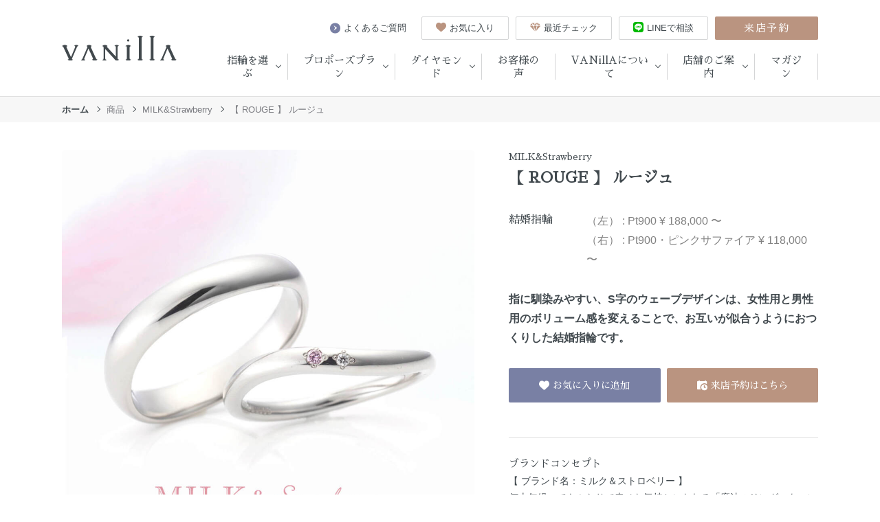

--- FILE ---
content_type: text/html; charset=UTF-8
request_url: https://vanillashop.me/products/16853/
body_size: 11618
content:
<!DOCTYPE html>
<html lang="ja" class=" screen--lg">

<head><!-- Google Tag Manager -->
        <script>(function(w,d,s,l,i){w[l]=w[l]||[];w[l].push({'gtm.start':
        new Date().getTime(),event:'gtm.js'});var f=d.getElementsByTagName(s)[0],
        j=d.createElement(s),dl=l!='dataLayer'?'&l='+l:'';j.async=true;j.src=
        'https://www.googletagmanager.com/gtm.js?id='+i+dl;f.parentNode.insertBefore(j,f);
        })(window,document,'script','dataLayer','GTM-PKGWCXJ');</script>
        <!-- End Google Tag Manager -->
            <meta charset="UTF-8">
    <meta name="format-detection" content="telephone=no,address=no,email=no">
    <title>【 ROUGE 】 ルージュ | 広島市/福山市の結婚指輪・婚約指輪 VANillA(ヴァニラ)</title>
    <meta name="description" content="広島市・福山市で結婚指輪・婚約指輪を探すならヴァニラ。中国エリア最大級（約66ブランド5500本）、広島県随一の品揃えを誇る婚約指輪・結婚指輪（エンゲージリング・マリッジリング）専門店へ是非一度ご来店ください。">
    <meta name="keywords" content="結婚指輪,婚約指輪,広島,福山">
    <meta name="thumbnail" content="https://vanillashop.me/wp-content/themes/vanilla/cmn/img/common/thumbnail.jpg?v=202507230739" />
    <meta name='robots' content='max-image-preview:large' />
  <script>
    var ajaxurl = 'https://vanillashop.me/wp-admin/admin-ajax.php';
  </script>
<style id='wp-img-auto-sizes-contain-inline-css' type='text/css'>
img:is([sizes=auto i],[sizes^="auto," i]){contain-intrinsic-size:3000px 1500px}
/*# sourceURL=wp-img-auto-sizes-contain-inline-css */
</style>
<style id='wp-block-library-inline-css' type='text/css'>
:root{--wp-block-synced-color:#7a00df;--wp-block-synced-color--rgb:122,0,223;--wp-bound-block-color:var(--wp-block-synced-color);--wp-editor-canvas-background:#ddd;--wp-admin-theme-color:#007cba;--wp-admin-theme-color--rgb:0,124,186;--wp-admin-theme-color-darker-10:#006ba1;--wp-admin-theme-color-darker-10--rgb:0,107,160.5;--wp-admin-theme-color-darker-20:#005a87;--wp-admin-theme-color-darker-20--rgb:0,90,135;--wp-admin-border-width-focus:2px}@media (min-resolution:192dpi){:root{--wp-admin-border-width-focus:1.5px}}.wp-element-button{cursor:pointer}:root .has-very-light-gray-background-color{background-color:#eee}:root .has-very-dark-gray-background-color{background-color:#313131}:root .has-very-light-gray-color{color:#eee}:root .has-very-dark-gray-color{color:#313131}:root .has-vivid-green-cyan-to-vivid-cyan-blue-gradient-background{background:linear-gradient(135deg,#00d084,#0693e3)}:root .has-purple-crush-gradient-background{background:linear-gradient(135deg,#34e2e4,#4721fb 50%,#ab1dfe)}:root .has-hazy-dawn-gradient-background{background:linear-gradient(135deg,#faaca8,#dad0ec)}:root .has-subdued-olive-gradient-background{background:linear-gradient(135deg,#fafae1,#67a671)}:root .has-atomic-cream-gradient-background{background:linear-gradient(135deg,#fdd79a,#004a59)}:root .has-nightshade-gradient-background{background:linear-gradient(135deg,#330968,#31cdcf)}:root .has-midnight-gradient-background{background:linear-gradient(135deg,#020381,#2874fc)}:root{--wp--preset--font-size--normal:16px;--wp--preset--font-size--huge:42px}.has-regular-font-size{font-size:1em}.has-larger-font-size{font-size:2.625em}.has-normal-font-size{font-size:var(--wp--preset--font-size--normal)}.has-huge-font-size{font-size:var(--wp--preset--font-size--huge)}.has-text-align-center{text-align:center}.has-text-align-left{text-align:left}.has-text-align-right{text-align:right}.has-fit-text{white-space:nowrap!important}#end-resizable-editor-section{display:none}.aligncenter{clear:both}.items-justified-left{justify-content:flex-start}.items-justified-center{justify-content:center}.items-justified-right{justify-content:flex-end}.items-justified-space-between{justify-content:space-between}.screen-reader-text{border:0;clip-path:inset(50%);height:1px;margin:-1px;overflow:hidden;padding:0;position:absolute;width:1px;word-wrap:normal!important}.screen-reader-text:focus{background-color:#ddd;clip-path:none;color:#444;display:block;font-size:1em;height:auto;left:5px;line-height:normal;padding:15px 23px 14px;text-decoration:none;top:5px;width:auto;z-index:100000}html :where(.has-border-color){border-style:solid}html :where([style*=border-top-color]){border-top-style:solid}html :where([style*=border-right-color]){border-right-style:solid}html :where([style*=border-bottom-color]){border-bottom-style:solid}html :where([style*=border-left-color]){border-left-style:solid}html :where([style*=border-width]){border-style:solid}html :where([style*=border-top-width]){border-top-style:solid}html :where([style*=border-right-width]){border-right-style:solid}html :where([style*=border-bottom-width]){border-bottom-style:solid}html :where([style*=border-left-width]){border-left-style:solid}html :where(img[class*=wp-image-]){height:auto;max-width:100%}:where(figure){margin:0 0 1em}html :where(.is-position-sticky){--wp-admin--admin-bar--position-offset:var(--wp-admin--admin-bar--height,0px)}@media screen and (max-width:600px){html :where(.is-position-sticky){--wp-admin--admin-bar--position-offset:0px}}

/*# sourceURL=wp-block-library-inline-css */
</style><style id='global-styles-inline-css' type='text/css'>
:root{--wp--preset--aspect-ratio--square: 1;--wp--preset--aspect-ratio--4-3: 4/3;--wp--preset--aspect-ratio--3-4: 3/4;--wp--preset--aspect-ratio--3-2: 3/2;--wp--preset--aspect-ratio--2-3: 2/3;--wp--preset--aspect-ratio--16-9: 16/9;--wp--preset--aspect-ratio--9-16: 9/16;--wp--preset--color--black: #000000;--wp--preset--color--cyan-bluish-gray: #abb8c3;--wp--preset--color--white: #ffffff;--wp--preset--color--pale-pink: #f78da7;--wp--preset--color--vivid-red: #cf2e2e;--wp--preset--color--luminous-vivid-orange: #ff6900;--wp--preset--color--luminous-vivid-amber: #fcb900;--wp--preset--color--light-green-cyan: #7bdcb5;--wp--preset--color--vivid-green-cyan: #00d084;--wp--preset--color--pale-cyan-blue: #8ed1fc;--wp--preset--color--vivid-cyan-blue: #0693e3;--wp--preset--color--vivid-purple: #9b51e0;--wp--preset--gradient--vivid-cyan-blue-to-vivid-purple: linear-gradient(135deg,rgb(6,147,227) 0%,rgb(155,81,224) 100%);--wp--preset--gradient--light-green-cyan-to-vivid-green-cyan: linear-gradient(135deg,rgb(122,220,180) 0%,rgb(0,208,130) 100%);--wp--preset--gradient--luminous-vivid-amber-to-luminous-vivid-orange: linear-gradient(135deg,rgb(252,185,0) 0%,rgb(255,105,0) 100%);--wp--preset--gradient--luminous-vivid-orange-to-vivid-red: linear-gradient(135deg,rgb(255,105,0) 0%,rgb(207,46,46) 100%);--wp--preset--gradient--very-light-gray-to-cyan-bluish-gray: linear-gradient(135deg,rgb(238,238,238) 0%,rgb(169,184,195) 100%);--wp--preset--gradient--cool-to-warm-spectrum: linear-gradient(135deg,rgb(74,234,220) 0%,rgb(151,120,209) 20%,rgb(207,42,186) 40%,rgb(238,44,130) 60%,rgb(251,105,98) 80%,rgb(254,248,76) 100%);--wp--preset--gradient--blush-light-purple: linear-gradient(135deg,rgb(255,206,236) 0%,rgb(152,150,240) 100%);--wp--preset--gradient--blush-bordeaux: linear-gradient(135deg,rgb(254,205,165) 0%,rgb(254,45,45) 50%,rgb(107,0,62) 100%);--wp--preset--gradient--luminous-dusk: linear-gradient(135deg,rgb(255,203,112) 0%,rgb(199,81,192) 50%,rgb(65,88,208) 100%);--wp--preset--gradient--pale-ocean: linear-gradient(135deg,rgb(255,245,203) 0%,rgb(182,227,212) 50%,rgb(51,167,181) 100%);--wp--preset--gradient--electric-grass: linear-gradient(135deg,rgb(202,248,128) 0%,rgb(113,206,126) 100%);--wp--preset--gradient--midnight: linear-gradient(135deg,rgb(2,3,129) 0%,rgb(40,116,252) 100%);--wp--preset--font-size--small: 13px;--wp--preset--font-size--medium: 20px;--wp--preset--font-size--large: 36px;--wp--preset--font-size--x-large: 42px;--wp--preset--spacing--20: 0.44rem;--wp--preset--spacing--30: 0.67rem;--wp--preset--spacing--40: 1rem;--wp--preset--spacing--50: 1.5rem;--wp--preset--spacing--60: 2.25rem;--wp--preset--spacing--70: 3.38rem;--wp--preset--spacing--80: 5.06rem;--wp--preset--shadow--natural: 6px 6px 9px rgba(0, 0, 0, 0.2);--wp--preset--shadow--deep: 12px 12px 50px rgba(0, 0, 0, 0.4);--wp--preset--shadow--sharp: 6px 6px 0px rgba(0, 0, 0, 0.2);--wp--preset--shadow--outlined: 6px 6px 0px -3px rgb(255, 255, 255), 6px 6px rgb(0, 0, 0);--wp--preset--shadow--crisp: 6px 6px 0px rgb(0, 0, 0);}:where(.is-layout-flex){gap: 0.5em;}:where(.is-layout-grid){gap: 0.5em;}body .is-layout-flex{display: flex;}.is-layout-flex{flex-wrap: wrap;align-items: center;}.is-layout-flex > :is(*, div){margin: 0;}body .is-layout-grid{display: grid;}.is-layout-grid > :is(*, div){margin: 0;}:where(.wp-block-columns.is-layout-flex){gap: 2em;}:where(.wp-block-columns.is-layout-grid){gap: 2em;}:where(.wp-block-post-template.is-layout-flex){gap: 1.25em;}:where(.wp-block-post-template.is-layout-grid){gap: 1.25em;}.has-black-color{color: var(--wp--preset--color--black) !important;}.has-cyan-bluish-gray-color{color: var(--wp--preset--color--cyan-bluish-gray) !important;}.has-white-color{color: var(--wp--preset--color--white) !important;}.has-pale-pink-color{color: var(--wp--preset--color--pale-pink) !important;}.has-vivid-red-color{color: var(--wp--preset--color--vivid-red) !important;}.has-luminous-vivid-orange-color{color: var(--wp--preset--color--luminous-vivid-orange) !important;}.has-luminous-vivid-amber-color{color: var(--wp--preset--color--luminous-vivid-amber) !important;}.has-light-green-cyan-color{color: var(--wp--preset--color--light-green-cyan) !important;}.has-vivid-green-cyan-color{color: var(--wp--preset--color--vivid-green-cyan) !important;}.has-pale-cyan-blue-color{color: var(--wp--preset--color--pale-cyan-blue) !important;}.has-vivid-cyan-blue-color{color: var(--wp--preset--color--vivid-cyan-blue) !important;}.has-vivid-purple-color{color: var(--wp--preset--color--vivid-purple) !important;}.has-black-background-color{background-color: var(--wp--preset--color--black) !important;}.has-cyan-bluish-gray-background-color{background-color: var(--wp--preset--color--cyan-bluish-gray) !important;}.has-white-background-color{background-color: var(--wp--preset--color--white) !important;}.has-pale-pink-background-color{background-color: var(--wp--preset--color--pale-pink) !important;}.has-vivid-red-background-color{background-color: var(--wp--preset--color--vivid-red) !important;}.has-luminous-vivid-orange-background-color{background-color: var(--wp--preset--color--luminous-vivid-orange) !important;}.has-luminous-vivid-amber-background-color{background-color: var(--wp--preset--color--luminous-vivid-amber) !important;}.has-light-green-cyan-background-color{background-color: var(--wp--preset--color--light-green-cyan) !important;}.has-vivid-green-cyan-background-color{background-color: var(--wp--preset--color--vivid-green-cyan) !important;}.has-pale-cyan-blue-background-color{background-color: var(--wp--preset--color--pale-cyan-blue) !important;}.has-vivid-cyan-blue-background-color{background-color: var(--wp--preset--color--vivid-cyan-blue) !important;}.has-vivid-purple-background-color{background-color: var(--wp--preset--color--vivid-purple) !important;}.has-black-border-color{border-color: var(--wp--preset--color--black) !important;}.has-cyan-bluish-gray-border-color{border-color: var(--wp--preset--color--cyan-bluish-gray) !important;}.has-white-border-color{border-color: var(--wp--preset--color--white) !important;}.has-pale-pink-border-color{border-color: var(--wp--preset--color--pale-pink) !important;}.has-vivid-red-border-color{border-color: var(--wp--preset--color--vivid-red) !important;}.has-luminous-vivid-orange-border-color{border-color: var(--wp--preset--color--luminous-vivid-orange) !important;}.has-luminous-vivid-amber-border-color{border-color: var(--wp--preset--color--luminous-vivid-amber) !important;}.has-light-green-cyan-border-color{border-color: var(--wp--preset--color--light-green-cyan) !important;}.has-vivid-green-cyan-border-color{border-color: var(--wp--preset--color--vivid-green-cyan) !important;}.has-pale-cyan-blue-border-color{border-color: var(--wp--preset--color--pale-cyan-blue) !important;}.has-vivid-cyan-blue-border-color{border-color: var(--wp--preset--color--vivid-cyan-blue) !important;}.has-vivid-purple-border-color{border-color: var(--wp--preset--color--vivid-purple) !important;}.has-vivid-cyan-blue-to-vivid-purple-gradient-background{background: var(--wp--preset--gradient--vivid-cyan-blue-to-vivid-purple) !important;}.has-light-green-cyan-to-vivid-green-cyan-gradient-background{background: var(--wp--preset--gradient--light-green-cyan-to-vivid-green-cyan) !important;}.has-luminous-vivid-amber-to-luminous-vivid-orange-gradient-background{background: var(--wp--preset--gradient--luminous-vivid-amber-to-luminous-vivid-orange) !important;}.has-luminous-vivid-orange-to-vivid-red-gradient-background{background: var(--wp--preset--gradient--luminous-vivid-orange-to-vivid-red) !important;}.has-very-light-gray-to-cyan-bluish-gray-gradient-background{background: var(--wp--preset--gradient--very-light-gray-to-cyan-bluish-gray) !important;}.has-cool-to-warm-spectrum-gradient-background{background: var(--wp--preset--gradient--cool-to-warm-spectrum) !important;}.has-blush-light-purple-gradient-background{background: var(--wp--preset--gradient--blush-light-purple) !important;}.has-blush-bordeaux-gradient-background{background: var(--wp--preset--gradient--blush-bordeaux) !important;}.has-luminous-dusk-gradient-background{background: var(--wp--preset--gradient--luminous-dusk) !important;}.has-pale-ocean-gradient-background{background: var(--wp--preset--gradient--pale-ocean) !important;}.has-electric-grass-gradient-background{background: var(--wp--preset--gradient--electric-grass) !important;}.has-midnight-gradient-background{background: var(--wp--preset--gradient--midnight) !important;}.has-small-font-size{font-size: var(--wp--preset--font-size--small) !important;}.has-medium-font-size{font-size: var(--wp--preset--font-size--medium) !important;}.has-large-font-size{font-size: var(--wp--preset--font-size--large) !important;}.has-x-large-font-size{font-size: var(--wp--preset--font-size--x-large) !important;}
/*# sourceURL=global-styles-inline-css */
</style>

<style id='classic-theme-styles-inline-css' type='text/css'>
/*! This file is auto-generated */
.wp-block-button__link{color:#fff;background-color:#32373c;border-radius:9999px;box-shadow:none;text-decoration:none;padding:calc(.667em + 2px) calc(1.333em + 2px);font-size:1.125em}.wp-block-file__button{background:#32373c;color:#fff;text-decoration:none}
/*# sourceURL=/wp-includes/css/classic-themes.min.css */
</style>
<link rel='stylesheet' id='archives-cal-calendrier-css' href='https://vanillashop.me/wp-content/plugins/archives-calendar-widget/themes/calendrier.css?ver=1.0.15' type='text/css' media='all' />
<link rel='stylesheet' id='wp-pagenavi-css' href='https://vanillashop.me/wp-content/plugins/wp-pagenavi/pagenavi-css.css?ver=2.70' type='text/css' media='all' />
<link rel='stylesheet' id='__EPYT__style-css' href='https://vanillashop.me/wp-content/plugins/youtube-embed-plus/styles/ytprefs.min.css?ver=14.2.1.2' type='text/css' media='all' />
<style id='__EPYT__style-inline-css' type='text/css'>

                .epyt-gallery-thumb {
                        width: 33.333%;
                }
                
/*# sourceURL=__EPYT__style-inline-css */
</style>
<script type="text/javascript" src="https://vanillashop.me/wp-includes/js/jquery/jquery.min.js?ver=3.7.1" id="jquery-core-js"></script>
<script type="text/javascript" src="https://vanillashop.me/wp-includes/js/jquery/jquery-migrate.min.js?ver=3.4.1" id="jquery-migrate-js"></script>
<script type="text/javascript" src="https://vanillashop.me/wp-content/plugins/archives-calendar-widget/admin/js/jquery.arcw-init.js?ver=1.0.15" id="jquery-arcw-js"></script>
<script type="text/javascript" id="__ytprefs__-js-extra">
/* <![CDATA[ */
var _EPYT_ = {"ajaxurl":"https://vanillashop.me/wp-admin/admin-ajax.php","security":"02299b105c","gallery_scrolloffset":"20","eppathtoscripts":"https://vanillashop.me/wp-content/plugins/youtube-embed-plus/scripts/","eppath":"https://vanillashop.me/wp-content/plugins/youtube-embed-plus/","epresponsiveselector":"[\"iframe.__youtube_prefs__\",\"iframe[src*='youtube.com']\",\"iframe[src*='youtube-nocookie.com']\",\"iframe[data-ep-src*='youtube.com']\",\"iframe[data-ep-src*='youtube-nocookie.com']\",\"iframe[data-ep-gallerysrc*='youtube.com']\"]","epdovol":"1","version":"14.2.1.2","evselector":"iframe.__youtube_prefs__[src], iframe[src*=\"youtube.com/embed/\"], iframe[src*=\"youtube-nocookie.com/embed/\"]","ajax_compat":"","maxres_facade":"eager","ytapi_load":"light","pause_others":"","stopMobileBuffer":"1","facade_mode":"","not_live_on_channel":"","vi_active":"","vi_js_posttypes":[]};
//# sourceURL=__ytprefs__-js-extra
/* ]]> */
</script>
<script type="text/javascript" src="https://vanillashop.me/wp-content/plugins/youtube-embed-plus/scripts/ytprefs.min.js?ver=14.2.1.2" id="__ytprefs__-js"></script>
<link rel="canonical" href="https://vanillashop.me/products/16853/" />
<link rel='shortlink' href='https://vanillashop.me/?p=16853' />
            <meta name="viewport" content="width=1130, user-scalable=yes">
        <link rel="stylesheet" href="https://vanillashop.me/wp-content/themes/vanilla/cmn/css/style.css?v=202507230739" />
        <script src="//ajax.googleapis.com/ajax/libs/jquery/1.12.4/jquery.min.js"></script>
        <script>
            window.jQuery || document.write('<script src="https://vanillashop.me/wp-content/themes/vanilla/cmn/js/jquery/jquery-1.12.4.min.js?v=202507230739"><\/script>');
        </script>
        <script src="https://vanillashop.me/wp-content/themes/vanilla/cmn/js/vendor/modernizr.custom.js?v=202507230739"></script>
    <link href="https://fonts.googleapis.com/css2?family=Open+Sans:wght@400;700&family=Roboto&family=Roboto+Condensed:ital,wght@0,400;0,700;1,700&family=Sawarabi+Mincho&display=swap" rel="stylesheet">
    <!-- IE9フォールバック -->
    <!--[if lte IE 9]>
    <link rel="stylesheet" href="https://vanillashop.me/wp-content/themes/vanilla/cmn/css/ie9.css?v=202507230739" />
    <![endif]-->
    <link rel="canonical" href="https://vanillashop.me/products/16853/" />
                <meta property="og:title" content="【 ROUGE 】 ルージュ | 広島市/福山市の結婚指輪・婚約指輪 VANillA(ヴァニラ)" />
            <meta property="og:site_name" content="広島市/福山市の結婚指輪・婚約指輪 VANillA(ヴァニラ)" />
            <meta property="og:url" content="https://vanillashop.me/products/16853/" />
            <meta property="og:description" content="広島市・福山市で結婚指輪・婚約指輪を探すならヴァニラ。中国エリア最大級（約66ブランド5500本）、広島県随一の品揃えを誇る婚約指輪・結婚指輪（エンゲージリング・マリッジリング）専門店へ是非一度ご来店ください。" />
            <meta property="og:type" content="article" />
            <meta property="og:image" content="https://vanillashop.me/wp-content/uploads/2020/06/Rouge_M-1024x1024.jpg">

            <meta name="twitter:card" content="summary" />
            <meta property="og:url" content="https://vanillashop.me/products/16853/" />
            <meta property="og:title" content="【 ROUGE 】 ルージュ | 広島市/福山市の結婚指輪・婚約指輪 VANillA(ヴァニラ)" />
            <meta property="og:description" content="広島市・福山市で結婚指輪・婚約指輪を探すならヴァニラ。中国エリア最大級（約66ブランド5500本）、広島県随一の品揃えを誇る婚約指輪・結婚指輪（エンゲージリング・マリッジリング）専門店へ是非一度ご来店ください。" />
            <meta property="og:image" content="https://vanillashop.me/wp-content/uploads/2020/06/Rouge_M-1024x1024.jpg" />
                <link rel="apple-touch-icon" sizes="180x180" href="https://vanillashop.me/wp-content/themes/vanilla/cmn/img/common/favicons/apple-touch-icon.png?v=202507230739">
    <link rel="icon" type="image/png" sizes="32x32" href="https://vanillashop.me/wp-content/themes/vanilla/cmn/img/common/favicons//favicon-32x32.png?v=202507230739">
    <link rel="icon" type="image/png" sizes="16x16" href="https://vanillashop.me/wp-content/themes/vanilla/cmn/img/common/favicons//favicon-16x16.png?v=202507230739">
    <link rel="manifest" href="https://vanillashop.me/wp-content/themes/vanilla/cmn/img/common/favicons//site.webmanifest?v=202507230739">
    <meta name="msapplication-TileColor" content="#da532c">
    <meta name="theme-color" content="#ffffff">
</head>

<body class="" data-spy="scroll" data-target="#pageMenu" data-offset="200"><!-- Google Tag Manager (noscript) -->
        <noscript><iframe src="https://www.googletagmanager.com/ns.html?id=GTM-PKGWCXJ"
        height="0" width="0" style="display:none;visibility:hidden"></iframe></noscript>
        <!-- End Google Tag Manager (noscript) -->
          
  <header class="header ">

    <div class="large-container">

      <h1 class="header-logo">
        <a href="/" class="header-logo__link hover">
          <img src="https://vanillashop.me/wp-content/themes/vanilla/cmn/img/common/logo.svg?v=202507230739" alt="">
        </a>
      </h1>

      <div class="header__container">
        <nav id="headerNav" class="gnav">
          <div class="gnav__container">

            
<div class="gnav__group hasChild">
  <div class="gnav__item">
    <div class="gnav__ttl">指輪を選ぶ</div>
  </div>
  <div class="gnav__children">
    <div class="gnav__children__container">

      <div class="gnav__children__wrap">

                  <div class="gnav__children__contents gnavPictures">
            <h2 class="gnav__children__title">種類から選ぶ</h2>
            <div class="gnav__children__wrap gnav__children__pictures">
  <a href="/?s=&ringType%5B%5D=engagement-ring" class="gnav__children__picture">
    <div class="gnav__children__picture__img" style="background-image:url(https://vanillashop.me/wp-content/themes/vanilla/cmn/img/common/gnav_pic01.jpg?v=202507230739);"></div>
    <h3 class="gnav__children__picture__title">婚約指輪</h3>
  </a>

  <a href="/?s=&ringType%5B%5D=wedding-rings" class="gnav__children__picture">
    <div class="gnav__children__picture__img" style="background-image:url(https://vanillashop.me/wp-content/themes/vanilla/cmn/img/common/gnav_pic02.jpg?v=202507230739);"></div>
    <h3 class="gnav__children__picture__title">結婚指輪</h3>
  </a>

  <a href="/?s=&ringType%5B%5D=set-rings" class="gnav__children__picture">
    <div class="gnav__children__picture__img" style="background-image:url(https://vanillashop.me/wp-content/themes/vanilla/cmn/img/common/gnav_pic03.jpg?v=202507230739);"></div>
    <h3 class="gnav__children__picture__title">セットリング</h3>
  </a>
</div>          </div>
        
        <div class="gnav__children__contents gnavShort">
          <h2 class="gnav__children__title">その他の選び方</h2>
          <ul class="gnav__children__list">
            <li class="gnav__children__list__item">
              <a href="/ring-brands/" class="gnav__children__list__link">ブランドから選ぶ</a>
            </li>
            <li class="gnav__children__list__item">
              <a href="/ring-design/" class="gnav__children__list__link">デザインから選ぶ</a>
            </li>
            <li class="gnav__children__list__item">
              <a href="/ring-taste/" class="gnav__children__list__link">テイストから選ぶ</a>
            </li>
          </ul>
        </div>

        <div class="gnav__children__contents gnavShort sp-none">
          <h2 class="gnav__children__title">特集</h2>
          <ul class="gnav__children__list">
            <li class="gnav__children__list__item">
              <a href="/choice/" class="gnav__children__list__link">指輪選びの流れ</a>
            </li>
          </ul>
        </div>

      </div>
    </div>
  </div>
</div>
            <div class="gnav__group hasChild">
  <div class="gnav__item">
    <div class="gnav__ttl">プロポーズプラン</div>
  </div>
  <div class="gnav__children">
    <div class="gnav__children__container">
      <h2 class="gnav__children__title">
        <a href="/propose/" class="gnav__children__title__link">
          プロポーズプラン
          <div class="arrow__icon">
            <svg role="img" class="icon arrow">
              <use xlink:href="https://vanillashop.me/wp-content/themes/vanilla/cmn/img/common/svg.svg?v=202507230739#arrow" />
            </svg>
          </div>
        </a>
      </h2>

      <div class="gnav__children__propose">
        <div class="gnav__children__wrap">

          <a href="/propose/propose-01/" class="gnav__children__propose__item">
            <div class="gnav__children__propose__img sp-none" style="background-image:url(https://vanillashop.me/wp-content/themes/vanilla/cmn/img/common/gnav_propose01.jpg?v=202507230739);"></div>
            <h3 class="gnav__children__propose__title">プロポーズリングプラン</h3>
          </a>

          <a href="/propose/propose-02/" class="gnav__children__propose__item">
            <div class="gnav__children__propose__img sp-none" style="background-image:url(https://vanillashop.me/wp-content/themes/vanilla/cmn/img/common/gnav_propose02.jpg?v=202507230739);"></div>
            <h3 class="gnav__children__propose__title">オーダーメイドプラン</h3>
          </a>

          <a href="/propose/propose-03/" class="gnav__children__propose__item">
            <div class="gnav__children__propose__img sp-none" style="background-image:url(https://vanillashop.me/wp-content/themes/vanilla/cmn/img/common/gnav_propose03.jpg?v=202507230739);"></div>
            <h3 class="gnav__children__propose__title">トゥデイズリングプラン</h3>
          </a>

          <a href="/propose/propose-04/" class="gnav__children__propose__item">
            <div class="gnav__children__propose__img sp-none" style="background-image:url(https://vanillashop.me/wp-content/themes/vanilla/cmn/img/common/gnav_propose04.jpg?v=202507230739);"></div>
            <h3 class="gnav__children__propose__title">ダイヤモンドプロポーズプラン</h3>
          </a>

        </div>
      </div>

    </div>
  </div>
</div>
            <div class="gnav__group hasChild">
  <div class="gnav__item">
    <div class="gnav__ttl">ダイヤモンド</div>
  </div>
  <div class="gnav__children">
    <div class="gnav__children__container">

      <h2 class="gnav__children__title">
        <a href="/diamond/" class="gnav__children__title__link">
          ヴァニラのダイヤモンド
          <div class="arrow__icon">
            <svg role="img" class="icon arrow">
              <use xlink:href="https://vanillashop.me/wp-content/themes/vanilla/cmn/img/common/svg.svg?v=202507230739#arrow" />
            </svg>
          </div>
        </a>
      </h2>
      <div class="gnav__children__wrap">

        <div class="gnav__children__contents gnav__children__contents--full">
          <ul class="gnav__children__list gnav__children__list--wrap">
            <li class="gnav__children__list__item">
              <a href="/diamond/commitmentdiamond/" class="gnav__children__list__link">ダイヤモンドへのこだわり</a>
            </li>
            <li class="gnav__children__list__item">
              <a href="/diamond/brilliance/" class="gnav__children__list__link">ダイヤモンドの輝きについて</a>
            </li>
            <li class="gnav__children__list__item">
              <a href="/diamond/4c/" class="gnav__children__list__link">ダイヤモンドの4C</a>
            </li>
            <li class="gnav__children__list__item">
              <a href="/diamond/forevermark/" class="gnav__children__list__link">DE BEERS FOREVERMARK</a>
            </li>
            <li class="gnav__children__list__item">
              <a href="/diamond/melediamond/" class="gnav__children__list__link">メレダイヤモンドの品質</a>
            </li>
            <li class="gnav__children__list__item">
              <a href="/diamond/appraisal/" class="gnav__children__list__link">ダイヤモンドの鑑定について</a>
            </li>
          </ul>
        </div>

      </div>
    </div>
  </div>
</div>
            <div class="gnav__group hasChild pc-none">
              <div class="gnav__item">
                <div class="gnav__ttl">特集</div>
              </div>
              <div class="gnav__children">
                <div class="gnav__children__container">
                  <div class="gnav__children__wrap">
                    <ul class="gnav__children__list">
                      <li class="gnav__children__list__item">
                        <a href="/choice/" class="gnav__children__list__link">指輪選びの流れ</a>
                      </li>
                    </ul>
                  </div>
                </div>
              </div>
            </div>

            <div class="gnav__group">
              <a href="/voice/" class="gnav__item">
                <div class="gnav__ttl">お客様の声</div>
              </a>
            </div>

                          <div class="gnav__group hasChild">
  <div class="gnav__item">
    <div class="gnav__ttl">VANillAについて</div>
  </div>
  <div class="gnav__children">
    <div class="gnav__children__container">

      <div class="gnav__children__wrap">

        <div class="gnav__children__contents">
          <h2 class="gnav__children__title">サービス</h2>
          <ul class="gnav__children__list">
            <li class="gnav__children__list__item">
              <a href="/service/option/" class="gnav__children__list__link">オプション</a>
            </li>
            <li class="gnav__children__list__item">
              <a href="/service/arrange/" class="gnav__children__list__link">アレンジ</a>
            </li>
            <li class="gnav__children__list__item">
              <a href="/service/aftermaintenance/" class="gnav__children__list__link">アフターメンテナンス</a>
            </li>
          </ul>
        </div>

        <div class="gnav__children__contents">
          <h2 class="gnav__children__title">
            <a href="/reason/" class="gnav__children__title__link">
              ヴァニラ 5つの選ばれる理由
              <div class="arrow__icon">
                <svg role="img" class="icon arrow">
                  <use xlink:href="https://vanillashop.me/wp-content/themes/vanilla/cmn/img/common/svg.svg?v=202507230739#arrow" />
                </svg>
              </div>
            </a>
          </h2>
          <ul class="gnav__children__list">

            <li class="gnav__children__list__item">
              <a href="/reason/design/" class="gnav__children__list__link">デザイン</a>
            </li>

            <li class="gnav__children__list__item">
              <a href="/reason/concierge/" class="gnav__children__list__link">コンシェルジュ</a>
            </li>

            <li class="gnav__children__list__item">
              <a href="/reason/diamond/" class="gnav__children__list__link">ダイヤモンド</a>
            </li>

            <li class="gnav__children__list__item">
              <a href="/reason/service/" class="gnav__children__list__link">サービス</a>
            </li>

            <li class="gnav__children__list__item">
              <a href="/reason/shop/" class="gnav__children__list__link">ショップ</a>
            </li>

          </ul>
        </div>

        <div class="gnav__children__contents">
          <h2 class="gnav__children__title">会社情報</h2>
          <ul class="gnav__children__list">
            <li class="gnav__children__list__item">
              <a href="/about/" class="gnav__children__list__link">会社概要</a>
            </li>
            <li class="gnav__children__list__item">
              <a href="/history/" class="gnav__children__list__link">会社使命・沿革</a>
            </li>
          </ul>
        </div>

      </div>
    </div>
  </div>
</div>            
                          <div class="gnav__group hasChild hasBdr">
  <div class="gnav__item">
    <div class="gnav__ttl">店舗のご案内</div>
  </div>
  <div class="gnav__children">
    <div class="gnav__children__container">

      <div class="gnav__children__store">
        <div class="gnav__children__wrap">

          <a href="/fukuyama/" class="gnav__children__store__item">
            <div class="gnav__children__store__img sp-none" style="background-image:url(https://vanillashop.me/wp-content/themes/vanilla/cmn/img/common/gnav_store01.jpg?v=202507230739);"></div>
            <h3 class="gnav__children__store__title">ヴァニラ 福山本店</h3>
          </a>

          <a href="/hiroshima/" class="gnav__children__store__item">
            <div class="gnav__children__store__img sp-none" style="background-image:url(https://vanillashop.me/wp-content/themes/vanilla/cmn/img/common/gnav_store02.jpg?v=202507230739);"></div>
            <h3 class="gnav__children__store__title">ヴァニラ 広島店</h3>
          </a>

        </div>
      </div>

    </div>
  </div>
</div>            
            <div class="gnav__group">
              <a href="/magazine/" class="gnav__item">
                <div class="gnav__ttl">マガジン</div>
              </a>
            </div>

            <div class="gnav__group pc-none">
              <a href="/faq/" class="gnav__item">
                <div class="gnav__ttl">よくあるご質問</div>
              </a>
            </div>

            
            <div class="gnav__sp-title pc-none">ヴァニラについて</div>

            
                      </div>
          <!-- /.gnav__container -->
        </nav>
        <!-- /#headerNav -->
                  <div class="utility-nav">
  <a href="/faq/" class="utility-nav__item__text sp-none">
    <div class="arrow__icon">
      <svg role="img" class="icon arrow">
        <use xlink:href="https://vanillashop.me/wp-content/themes/vanilla/cmn/img/common/svg.svg?v=202507230739#arrow" />
      </svg>
    </div>
    よくあるご質問
  </a>
  <a href="/favorite/" class="utility-nav__item__btn favoriteBtn sp-none">
    <svg role="img" class="icon icon-like">
      <use xlink:href="https://vanillashop.me/wp-content/themes/vanilla/cmn/img/common/svg.svg?v=202507230739#icon-like" />
    </svg>
    お気に入り
  </a>
  <a href="/checklist/" class="utility-nav__item__btn checklistBtn sp-none">
    <svg role="img" class="icon icon-recent">
      <use xlink:href="https://vanillashop.me/wp-content/themes/vanilla/cmn/img/common/svg.svg?v=202507230739#icon-recent" />
    </svg>
    最近チェック
  </a>
  <a href="/line/" class="utility-nav__item__btn line">
    <svg role="img" class="icon icon-line">
      <use xlink:href="https://vanillashop.me/wp-content/themes/vanilla/cmn/img/common/svg.svg?v=202507230739#icon-line" />
    </svg>
    LINEで相談
    <div class="arrow__icon pc-none">
      <svg role="img" class="icon arrow">
        <use xlink:href="https://vanillashop.me/wp-content/themes/vanilla/cmn/img/common/svg.svg?v=202507230739#arrow" />
      </svg>
    </div>
  </a>
  <a href="/reservation/" class="utility-nav__item utility-nav__contact favoriteLinkCheck" onclick="gtag('event', 'click', {'event_category': 'reservation','event_label': 'reservation'})">
    <div class="utility-nav__item__smp pc-none">
      <svg role="img" class="icon icon-smp">
        <use xlink:href="https://vanillashop.me/wp-content/themes/vanilla/cmn/img/common/svg.svg?v=202507230739#icon-smp" />
      </svg>
    </div>
    来店予約
    <div class="arrow__icon pc-none">
      <svg role="img" class="icon arrow">
        <use xlink:href="https://vanillashop.me/wp-content/themes/vanilla/cmn/img/common/svg.svg?v=202507230739#arrow" />
      </svg>
    </div>
  </a>
</div>              </div>

    </div>
      </header>
  <!-- /.header -->

  <main class="product product-single">
    <div class="breadcrumb">
    <div class="container">
      <div class="breadcrumb-wrap">
        <a href="https://vanillashop.me/" class="breadcrumb-item breadcrumb-item--home">ホーム</a>
                    <a href="https://vanillashop.me/products/" class="breadcrumb-item">商品</a>
                      <a href="https://vanillashop.me/ring-brand/milkstrawberry/" class="breadcrumb-item">MILK&amp;Strawberry</a>
                      <span class="breadcrumb-item">【 ROUGE 】 ルージュ</span>
              </div>
    </div>
  </div>

  <div class="container">

    <section class="product-article">

            <div class="product-gallery">

        <div class="product-gallery__main">
          <div class="product-gallery__images">
                                                        <div class="product-gallery__image" style="background-image: url('https://vanillashop.me/wp-content/uploads/2020/06/Rouge_M-1024x1024.jpg');" data-index="0"></div>
                                              <div class="product-gallery__image" style="background-image: url('https://vanillashop.me/wp-content/uploads/2020/06/Wind-Rouge_S1-1024x1024.jpg');" data-index="1"></div>
                              
              
                      </div>
        </div>

        <div class="product-gallery__sub">
          <div class="product-gallery__thumbs">
                                                        <div class="product-gallery__thumb" data-index="0">
                  <div class="product-gallery__thumb__inner" style="background-image: url('https://vanillashop.me/wp-content/uploads/2020/06/Rouge_M-300x300.jpg');"></div>
                </div>
                                              <div class="product-gallery__thumb" data-index="1">
                  <div class="product-gallery__thumb__inner" style="background-image: url('https://vanillashop.me/wp-content/uploads/2020/06/Wind-Rouge_S1-300x300.jpg');"></div>
                </div>
                                                                  </div>
        </div>

      </div>
      <!--product-gallery-->

      <div class="product-contents">
        <div class="product-contents__head">
                                <div class="product-contents__head__brand">
              MILK&amp;Strawberry            </div>
                    <h1 class="product-contents__head__title">【 ROUGE 】 ルージュ</h1>
        </div>
        <!--product-contents__head-->

        
                <div class="product-contents__price">

          
                      
                          <dl class="product-contents__price__list">
                <dt class="product-contents__price__head">結婚指輪</dt>
                <dd class="product-contents__price__body">
                   （左） : Pt900 ¥ 188,000 〜<br />
 （右） : Pt900・ピンクサファイア ¥ 118,000 〜                </dd>
              </dl>
                      
                      
                      
                              </div>

        <div class="product-contents__body">
          <p class="p1"><b>指に馴染みやすい、S字のウェーブデザインは、女性用と男性用のボリューム感を変えることで、お互いが似合うようにおつくりした結婚指輪です。</b></p>
        </div>
        <!--product-contents__body-->

        <div class="product-contents__btns">
          <a href="" class="product-contents__btn" id="product-contents__favorite" data-id="16853">
            <div class="product-contents__btn__inner">
              <svg role="img" class="icon icon-like">
                <use xlink:href="https://vanillashop.me/wp-content/themes/vanilla/cmn/img/common/svg.svg?v=202507230739#icon-like" />
              </svg>
              <div class="product-contents__btn__label">お気に入りに追加</div>
            </div>
          </a>
          <input type="hidden" name="favoriteCheck" value="16853">
          <a href="/favorite-check/" class="product-contents__btn" id="product-contents__reservation" data-id="16853">
            <div class="product-contents__btn__inner">
              <svg role="img" class="icon icon-reserve">
                <use xlink:href="https://vanillashop.me/wp-content/themes/vanilla/cmn/img/common/svg.svg?v=202507230739#icon-reserve" />
              </svg>
              <div class="product-contents__btn__label">来店予約はこちら</div>
            </div>
          </a>
        </div>
        <!--product-contents__btns-->

                  <div class="product-contents__brand-concept">
            <h2 class="product-contents__title">ブランドコンセプト</h2>
            <p class="product-contents__brand-concept__text">
              【 ブランド名：ミルク＆ストロベリー 】<br />
何十年経ってもふたりで幸せな気持ちになれる「魔法のリング」をコンセプトに、運命の象徴でもあるピンクダイヤをセッティングすることができるブランドです。            </p>
            <a href="/ring-brand/milkstrawberry/" class="product-contents__brand-concept__link">
              <svg role="img" class="icon arrow">
                <use xlink:href="https://vanillashop.me/wp-content/themes/vanilla/cmn/img/common/svg.svg?v=202507230739#arrow" />
              </svg>
              MILK&amp;Strawberryの商品一覧</a>
          </div>
          <!-- product-contents__body__brand-concept-->
        
                  <div class="product-contents__detail">
            <h2 class="product-contents__title">商品詳細</h2>

            <div class="product-contents__detail__contents">
              <p class="p1">・ 素材：Pt900・K18WG・YG・PGからお選びいただけます。</p>
<p>・ サイドダイヤ：品質グレードアップ・ダイヤモンドの色変更 可能。</p>
<p>・ 内側：ダイヤ ＆ 誕生石セッティング 可能。</p>
            </div>
          </div>
          <!-- product-contents__body__detail-->
        
      </div>
    </section>

  </div>

  <section class="product-recommend">

    <div class="container">
      <div class="product-recommend__wrap">
        <div class="product-recommend__head">
          <h2 class="product-recommend__head__title">あなたにおすすめの商品</h2>
          <a href="/products/" class="product-recommend__head__link">
            <div class="product-recommend__head__link__inner">
              READ MORE
              <div class="product-recommend__head__icon">
                <svg role="img" class="icon arrow">
                  <use xlink:href="https://vanillashop.me/wp-content/themes/vanilla/cmn/img/common/svg.svg?v=202507230739#arrow" />
                </svg>
              </div>
            </div>
          </a>
        </div>

        <div class="product-contents__category">
          <h2 class="product-contents__category__title">カテゴリ</h2>
          <div class="product-contents__category__wrap">
                        
                                                                                <a href="/?s=&ringType%5B%5D=wedding-rings" class="product-contents__category__link">結婚指輪</a>
                                          
                                                                                <a href="/?s=&ringTaste%5B%5D=simple" class="product-contents__category__link">シンプル</a>
                                                    <a href="/?s=&ringTaste%5B%5D=cute" class="product-contents__category__link">キュート</a>
                                                    <a href="/?s=&ringTaste%5B%5D=platinum" class="product-contents__category__link">プラチナ</a>
                                          
                                                                                <a href="/?s=&ringDesign%5B%5D=s-shape" class="product-contents__category__link">S字(ウェーブ)</a>
                                                    <a href="/?s=&ringDesign%5B%5D=standard" class="product-contents__category__link">標準幅</a>
                                                    <a href="/?s=&ringDesign%5B%5D=slender" class="product-contents__category__link">華奢</a>
                                                    <a href="/?s=&ringDesign%5B%5D=colored-stones" class="product-contents__category__link">カラーストーン</a>
                                          
                                                                                <a href="/?s=&ringMaterials%5B%5D=platinum" class="product-contents__category__link">プラチナ</a>
                                          
                                                                                <a href="/?s=&ringWidth%5B%5D=thin" class="product-contents__category__link">細身</a>
                                                    <a href="/?s=&ringWidth%5B%5D=general" class="product-contents__category__link">普通</a>
                                          
                                                                                <a href="/?s=&ringPrice%5B%5D=20-30" class="product-contents__category__link">20~30万円</a>
                                                    <a href="/?s=&ringPrice%5B%5D=30-40" class="product-contents__category__link">30~40万円</a>
                                          
                                                                                <a href="/?s=&ringBrand%5B%5D=milkstrawberry" class="product-contents__category__link">MILK&amp;Strawberry</a>
                                                    </div>
        </div>

                                          <div class="product-recommend__body">
          <div class="product-recommend__items">
                                                                                                                      <a href="https://vanillashop.me/products/43787/" class="product-list__item">
                  <div class="product-list__image" style="background-image:url('https://vanillashop.me/wp-content/uploads/2024/05/c4987042e0084f4d8896e9e858c0df42.jpg');">
                                      </div>
                  <div class="product-list__body">
                                        <div class="product-list__brand">AMATSU</div>
                    <h2 class="product-list__title">《NEW》　久 &#8211; kyu &#8211;</h2>
                  </div>
                </a>
                                                                                                <a href="https://vanillashop.me/products/43771/" class="product-list__item">
                  <div class="product-list__image" style="background-image:url('https://vanillashop.me/wp-content/uploads/2024/05/1e47227c5809be82a206d20f91847758.jpg');">
                                      </div>
                  <div class="product-list__body">
                                        <div class="product-list__brand">AMATSU</div>
                    <h2 class="product-list__title">《NEW》　久 &#8211; kyu &#8211;</h2>
                  </div>
                </a>
                                                                                                <a href="https://vanillashop.me/products/43786/" class="product-list__item">
                  <div class="product-list__image" style="background-image:url('https://vanillashop.me/wp-content/uploads/2024/05/703d3238827c48e0e5dc0b256286a941.jpg');">
                                      </div>
                  <div class="product-list__body">
                                        <div class="product-list__brand">AMATSU</div>
                    <h2 class="product-list__title">《NEW》　斎 &#8211; sai &#8211;</h2>
                  </div>
                </a>
                                                                                                <a href="https://vanillashop.me/products/43769/" class="product-list__item">
                  <div class="product-list__image" style="background-image:url('https://vanillashop.me/wp-content/uploads/2024/05/913a14f9940c4058117eeb3c2b83b2a1.jpg');">
                                      </div>
                  <div class="product-list__body">
                                        <div class="product-list__brand">AMATSU</div>
                    <h2 class="product-list__title">《NEW》　斎 &#8211; sai &#8211;</h2>
                  </div>
                </a>
                                                                                                <a href="https://vanillashop.me/products/43780/" class="product-list__item">
                  <div class="product-list__image" style="background-image:url('https://vanillashop.me/wp-content/uploads/2024/05/040b5508137571b6e81b882f5e44c908.jpg');">
                                      </div>
                  <div class="product-list__body">
                                        <div class="product-list__brand">AMATSU</div>
                    <h2 class="product-list__title">《NEW》　仙 &#8211; sen &#8211;</h2>
                  </div>
                </a>
                                                  </div>
        </div>
      </div>

      <div class="product-recommend__wrap">
        <div class="product-recommend__head">
          <h2 class="product-recommend__head__title">最近チェックした商品</h2>
          <a href="/checklist/" class="product-recommend__head__link">
            <div class="product-recommend__head__link__inner">
              READ MORE
              <div class="product-recommend__head__icon">
                <svg role="img" class="icon arrow">
                  <use xlink:href="https://vanillashop.me/wp-content/themes/vanilla/cmn/img/common/svg.svg?v=202507230739#arrow" />
                </svg>
              </div>
            </div>
          </a>
        </div>
        <div class="product-recommend__body">
          <div class="product-recommend__list"></div>
        </div>
      </div>
    </div>

  </section>

  
                    <section class="product-bnr">

      <div class="bnr-slider__wrap">
        <div class="bnr-slider">
                                                                                                                                    <a href="https://vanillashop.me/reason/service/" class="bnr-slider__item"><img src="https://vanillashop.me/wp-content/uploads/2021/05/9d95a283a112c9e96ee73ce9c95afef7.jpg"></a>
                                                                                                                  <a href="https://vanillashop.me/service/aftermaintenance/" class="bnr-slider__item"><img src="https://vanillashop.me/wp-content/uploads/2021/05/af1fa238dcb7de422ba8cf409980e125.jpg"></a>
                                                                      </div>
      </div>

    </section>
  

</main>
<footer class="footer">

      <section class="footer-contact">
  <div class="container">
    <div class="footer-contact__left">
      <h3 class="footer-contact__ttl">来店のご予約はこちら</h3>
      <p class="footer-contact__txt">ゆっくりお選びいただけるよう来店予約を承っております。<br>リングの下見やご試着だけでもお気軽にご利用ください。</p>

      <a href="/reservation/" class="footer-contact__btn hover favoriteLinkCheck" onclick="gtag('event', 'click', {'event_category': 'reservation','event_label': 'reservation'})">
        <div class="footer-contact__btn-inner-txt">
          <span class="footer-contact__btn-smp">
            <svg role="img" class="icon icon-smp">
              <use xlink:href="https://vanillashop.me/wp-content/themes/vanilla/cmn/img/common/svg.svg?v=202507230739#icon-smp" />
            </svg>
          </span>
          <div class="change-btn-text">ご来店予約</div>
        </div>
        <div class="footer-contact__btn-arrow">
          <svg role="img" class="icon icon-arrow">
            <use xlink:href="https://vanillashop.me/wp-content/themes/vanilla/cmn/img/common/svg.svg?v=202507230739#arrow" />
          </svg>
        </div>
      </a>

    </div>

    <div class="footer-contact__right">
      <a href="/line/" class="footer-contact__line hover" onclick="gtag('event', 'click', {'event_category': 'line','event_label': 'line'})">
        <div class="footer-contact__inner">
          <div class="footer-contact__contents">
            <h3 class="footer-contact__ttl">
              <div class="footer-contact__ttl-wrap">
                <div class="footer-contact__line__icon">
                  <svg role="img" class="icon icon-line">
                    <use xlink:href="https://vanillashop.me/wp-content/themes/vanilla/cmn/img/common/svg.svg?v=202507230739#icon-line" />
                  </svg>
                </div>
                LINEでのご相談はこちら
              </div>
            </h3>
            <p class="footer-contact__txt">ご相談やご質問などは、「LINE」でお気軽に<br class="sp-none">ご相談ください。</p>
          </div>
        </div>
      </a>

      <a href="/contact/" class="footer-contact__link hover" onclick="gtag('event', 'click', {'event_category': 'contact','event_label': 'contact'})">
        <h3 class="footer-contact__link-ttl">お問い合わせはこちら</h3>
      </a>

    </div>

  </div>
</section>  
  <a href="#" data-scroll class="footer__to-top"></a>

  <section class="footer-contents">

    <div class="container">

      <div class="footer-info">
        <div class="footer-info__logo">
          <a href="/" class="footer-info__logo hover"><img src="https://vanillashop.me/wp-content/themes/vanilla/cmn/img/common/footer_logo.png?v=202507230739" alt=""></a>
          <div class="footer-bottom__icons">

  <a href="https://www.pinterest.jp/vanillashopme/_created/" class="footer-bottom__icon" target="_blank" rel="noopener">
    <svg role="img" class="icon icon-pintarest">
      <use xlink:href="https://vanillashop.me/wp-content/themes/vanilla/cmn/img/common/svg.svg?v=202507230739#icon-pintarest" />
    </svg>
  </a>

  <a href="https://www.youtube.com/channel/UCtCwPsZX_x-fg4IcwGgOFCQ" class="footer-bottom__icon" target="_blank" rel="noopener">
    <svg role="img" class="icon icon-youtube">
      <use xlink:href="https://vanillashop.me/wp-content/themes/vanilla/cmn/img/common/svg.svg?v=202507230739#icon-youtube" />
    </svg>
  </a>

</div>        </div>

        <div class="footer-info__item">
          <h3 class="footer-info__ttl">ヴァニラ 福山本店</h3>
          <p class="footer-info__txt">721-0973 福山市南蔵王町2丁目10-17</p>
          <div class="footer-info__tel">
            <a href="tel:084-983-3388">TEL：084-983-3388</a>
          </div>
          <div class="footer-bottom__icons">

  <a href="https://instagram.com/vanilla_fukuyama?r=nametag" class="footer-bottom__icon" target="_blank" rel="noopener">
    <svg role="img" class="icon icon-instagram">
      <use xlink:href="https://vanillashop.me/wp-content/themes/vanilla/cmn/img/common/svg.svg?v=202507230739#icon-instagram" />
    </svg>
  </a>

  <a href="https://vt.tiktok.com/ZS5K1ByW/" class="footer-bottom__icon" target="_blank" rel="noopener">
    <svg role="img" class="icon icon-tiktok">
      <use xlink:href="https://vanillashop.me/wp-content/themes/vanilla/cmn/img/common/svg.svg?v=202507230739#icon-tiktok" />
    </svg>
  </a>

  <a href="https://www.facebook.com/VANillA.fukuyama/" class="footer-bottom__icon" target="_blank" rel="noopener">
    <svg role="img" class="icon icon-facebook">
      <use xlink:href="https://vanillashop.me/wp-content/themes/vanilla/cmn/img/common/svg.svg?v=202507230739#icon-facebook" />
    </svg>
  </a>

  <a href="https://x.com/vanilla_f_jw?s=11&t=J5hO8cxyjApR4G1TdEBLGA" class="footer-bottom__icon" target="_blank" rel="noopener">
    <svg role="img" class="icon icon-twitter">
      <use xlink:href="https://vanillashop.me/wp-content/themes/vanilla/cmn/img/common/svg.svg?v=202507230739#icon-twitter" />
    </svg>
  </a>

</div>        </div>

        <div class="footer-info__item">
          <h3 class="footer-info__ttl">ヴァニラ 広島店</h3>
          <p class="footer-info__txt">730-0036 広島市中区袋町8-10</p>
          <div class="footer-info__tel">
            <a href="tel:082-259-3888">TEL：082-259-3888</a>
          </div>
          <div class="footer-bottom__icons">

  <a href="https://instagram.com/vanilla_hiroshima?r=nametag" class="footer-bottom__icon" target="_blank" rel="noopener">
    <svg role="img" class="icon icon-instagram">
      <use xlink:href="https://vanillashop.me/wp-content/themes/vanilla/cmn/img/common/svg.svg?v=202507230739#icon-instagram" />
    </svg>
  </a>

  <a href="https://vt.tiktok.com/ZS5KkVb2/" class="footer-bottom__icon" target="_blank" rel="noopener">
    <svg role="img" class="icon icon-tiktok">
      <use xlink:href="https://vanillashop.me/wp-content/themes/vanilla/cmn/img/common/svg.svg?v=202507230739#icon-tiktok" />
    </svg>
  </a>

  <a href="https://www.facebook.com/vanilla.h.0705/" class="footer-bottom__icon" target="_blank" rel="noopener">
    <svg role="img" class="icon icon-facebook">
      <use xlink:href="https://vanillashop.me/wp-content/themes/vanilla/cmn/img/common/svg.svg?v=202507230739#icon-facebook" />
    </svg>
  </a>

  <a href="https://x.com/vanilla_h_jw?s=11&t=J5hO8cxyjApR4G1TdEBLGA" class="footer-bottom__icon" target="_blank" rel="noopener">
    <svg role="img" class="icon icon-twitter">
      <use xlink:href="https://vanillashop.me/wp-content/themes/vanilla/cmn/img/common/svg.svg?v=202507230739#icon-twitter" />
    </svg>
  </a>

</div>        </div>

                  <a href="/reservation/" class="footer-info__btn favoriteLinkCheck" onclick="gtag('event', 'click', {'event_category': 'reservation','event_label': 'reservation'})">
            <div class="footer-info__btn-inner">
              <svg role="img" class="icon icon-smp">
                <use xlink:href="https://vanillashop.me/wp-content/themes/vanilla/cmn/img/common/svg.svg?v=202507230739#icon-smp" />
              </svg>ご来店予約
            </div>
          </a>
        
      </div>

    </div>

  </section>

  <section class="footer-bottom">
    <div class="container">
      <div class="footer-copyright">
        <small class="footer-copyright__txt">Copyright VANillA All rights reserved.</small>
      </div>
    </div>
  </section>

</footer>
<script src="https://vanillashop.me/wp-content/themes/vanilla/cmn/js/vendor/svg4everybody.min.js?v=202507230739"></script>
<script>
  svg4everybody();
</script>
<script src="https://vanillashop.me/wp-content/themes/vanilla/cmn/js/common.js?v=202507230739"></script>
<script type="text/javascript">
  if (/MSIE \d|Trident.*rv:/.test(navigator.userAgent)) {
    document.write('<script src="https://vanillashop.me/wp-content/themes/vanilla/cmn/js/vendor/stickyfill.min.js?v=202507230739"><\/script>');
    document.write('<script>var elem = document.querySelectorAll(\'.sticky\');Stickyfill.add(elem);<\/script>');
  }
</script>
<script type="speculationrules">
{"prefetch":[{"source":"document","where":{"and":[{"href_matches":"/*"},{"not":{"href_matches":["/wp-*.php","/wp-admin/*","/wp-content/uploads/*","/wp-content/*","/wp-content/plugins/*","/wp-content/themes/vanilla/*","/*\\?(.+)"]}},{"not":{"selector_matches":"a[rel~=\"nofollow\"]"}},{"not":{"selector_matches":".no-prefetch, .no-prefetch a"}}]},"eagerness":"conservative"}]}
</script>
<script type="text/javascript" src="https://vanillashop.me/wp-content/plugins/youtube-embed-plus/scripts/fitvids.min.js?ver=14.2.1.2" id="__ytprefsfitvids__-js"></script>
</body>

</html>

--- FILE ---
content_type: text/html; charset=UTF-8
request_url: https://vanillashop.me/wp-admin/admin-ajax.php
body_size: 232
content:
                                                                                      <a href="https://vanillashop.me/products/16853/" class="product-list__item">

            
              <div class="product-list__image" style="background-image:url('https://vanillashop.me/wp-content/uploads/2020/06/Rouge_M.jpg');">
                              </div>
              <div class="product-list__body">
                                <div class="product-list__brand">MILK&amp;Strawberry</div>
                <h2 class="product-list__title">【 ROUGE 】 ルージュ</h2>
                                  <div class="product-list__favorite favoriteIcon" data-id="16853">
                    <svg role="img" class="icon icon-favorite">
                      <use xlink:href="https://vanillashop.me/wp-content/themes/vanilla/cmn/img/common/svg.svg?v=202507230739#icon-favorite" />
                    </svg>
                  </div>
                              </div>
                        </a>
                                                    <div id="totalPosts" data-total="1"></div>
  

--- FILE ---
content_type: text/html; charset=UTF-8
request_url: https://vanillashop.me/wp-admin/admin-ajax.php
body_size: 96
content:
                                                                                                    <a href="https://vanillashop.me/products/16853/" class="product-list__item">

            
              <div class="product-list__image" style="background-image:url('https://vanillashop.me/wp-content/uploads/2020/06/Rouge_M.jpg');">
                              </div>
              <div class="product-list__body">
                                <div class="product-list__brand">MILK&amp;Strawberry</div>
                <h2 class="product-list__title">【 ROUGE 】 ルージュ</h2>
                              </div>
                        </a>
                                                

--- FILE ---
content_type: text/html; charset=UTF-8
request_url: https://vanillashop.me/wp-admin/admin-ajax.php
body_size: -18
content:
                                                                                                    <a href="https://vanillashop.me/products/16853/" class="sp-menu__list__item" style="background-image:url('https://vanillashop.me/wp-content/uploads/2020/06/Rouge_M.jpg');">
                      </a>
                              

--- FILE ---
content_type: text/css
request_url: https://vanillashop.me/wp-content/themes/vanilla/cmn/css/style.css?v=202507230739
body_size: 42370
content:
@import 'https://cdn.jsdelivr.net/npm/flatpickr/dist/flatpickr.min.css';@import url("https://fonts.googleapis.com/css2?family=Belleza&display=swap");.icon-dial{vertical-align:baseline;display:inline-block;width:36px;height:23px}.icon-consultion{vertical-align:middle;display:inline-block;width:17px;height:17px}.icon-home{vertical-align:middle;display:inline-block;width:16px;height:16px}.icon-search{vertical-align:middle;display:inline-block;width:17px;height:17px}.icon-chat{vertical-align:middle;display:inline-block;width:17px;height:17px}.icon-book{vertical-align:middle;display:inline-block;width:17px;height:17px}.icon-build{vertical-align:middle;display:inline-block;width:20px;height:18px}.icon-beginner{vertical-align:middle;display:inline-block;width:20px;height:18px}.icon-consultion{vertical-align:middle;display:inline-block;width:14px;height:18px}.fz-16{font-size:1.6rem !important}.mb-0{margin-bottom:0 !important}.mt-0{margin-top:0 !important}.ml-0{margin-left:0 !important}.mr-0{margin-right:0 !important}.mb-10{margin-bottom:10px !important}.mt-10{margin-top:10px !important}.ml-10{margin-left:10px !important}.mr-10{margin-right:10px !important}.mb-20{margin-bottom:20px !important}.mt-20{margin-top:20px !important}.ml-20{margin-left:20px !important}.mr-20{margin-right:20px !important}.mb-30{margin-bottom:30px !important}.mt-30{margin-top:30px !important}.ml-30{margin-left:30px !important}.mr-30{margin-right:30px !important}.mb-40{margin-bottom:40px !important}.mt-40{margin-top:40px !important}.ml-40{margin-left:40px !important}.mr-40{margin-right:40px !important}.mb-50{margin-bottom:50px !important}.mt-50{margin-top:50px !important}.ml-50{margin-left:50px !important}.mr-50{margin-right:50px !important}.mb-60{margin-bottom:60px !important}.mt-60{margin-top:60px !important}.ml-60{margin-left:60px !important}.mr-60{margin-right:60px !important}.mb-70{margin-bottom:70px !important}.mt-70{margin-top:70px !important}.ml-70{margin-left:70px !important}.mr-70{margin-right:70px !important}.mb-80{margin-bottom:80px !important}.mt-80{margin-top:80px !important}.ml-80{margin-left:80px !important}.mr-80{margin-right:80px !important}.mb-90{margin-bottom:90px !important}.mt-90{margin-top:90px !important}.ml-90{margin-left:90px !important}.mr-90{margin-right:90px !important}.mb-100{margin-bottom:100px !important}.mt-100{margin-top:100px !important}.ml-100{margin-left:100px !important}.mr-100{margin-right:100px !important}.fz-10{font-size:1rem !important}.fz-11{font-size:1.1rem !important}.fz-12{font-size:1.2rem !important}.fz-13{font-size:1.3rem !important}.fz-14{font-size:1.4rem !important}.fz-15{font-size:1.5rem !important}.fz-16{font-size:1.6rem !important}.fz-17{font-size:1.7rem !important}.fz-18{font-size:1.8rem !important}.fz-19{font-size:1.9rem !important}.fz-20{font-size:2rem !important}.lh-10{line-height:1 !important}.lh-11{line-height:1.1 !important}.lh-12{line-height:1.2 !important}.lh-13{line-height:1.3 !important}.lh-14{line-height:1.4 !important}.lh-15{line-height:1.5 !important}.lh-16{line-height:1.6 !important}.lh-17{line-height:1.7 !important}.lh-18{line-height:1.8 !important}.lh-19{line-height:1.9 !important}.lh-20{line-height:2 !important}.text-center{text-align:center !important}.text-left{text-align:left !important}.text-right{text-align:right !important}.text-bold{font-weight:bold !important}.text-normal{font-weight:normal !important}.fl-l{float:left !important}.fl-r{float:right !important}.d-block{display:block !important}.d-inline-block{display:inline-block !important}.hover{transition:all .3s;transition-timing-function:cubic-bezier(0.165, 0.84, 0.44, 1)}.no-touchevents .hover:hover{opacity:0.65}@font-face{font-family:swiper-icons;src:url("data:application/font-woff;charset=utf-8;base64, [base64]//wADZ2x5ZgAAAywAAADMAAAD2MHtryVoZWFkAAABbAAAADAAAAA2E2+eoWhoZWEAAAGcAAAAHwAAACQC9gDzaG10eAAAAigAAAAZAAAArgJkABFsb2NhAAAC0AAAAFoAAABaFQAUGG1heHAAAAG8AAAAHwAAACAAcABAbmFtZQAAA/gAAAE5AAACXvFdBwlwb3N0AAAFNAAAAGIAAACE5s74hXjaY2BkYGAAYpf5Hu/j+W2+MnAzMYDAzaX6QjD6/4//Bxj5GA8AuRwMYGkAPywL13jaY2BkYGA88P8Agx4j+/8fQDYfA1AEBWgDAIB2BOoAeNpjYGRgYNBh4GdgYgABEMnIABJzYNADCQAACWgAsQB42mNgYfzCOIGBlYGB0YcxjYGBwR1Kf2WQZGhhYGBiYGVmgAFGBiQQkOaawtDAoMBQxXjg/wEGPcYDDA4wNUA2CCgwsAAAO4EL6gAAeNpj2M0gyAACqxgGNWBkZ2D4/wMA+xkDdgAAAHjaY2BgYGaAYBkGRgYQiAHyGMF8FgYHIM3DwMHABGQrMOgyWDLEM1T9/w8UBfEMgLzE////P/5//f/V/xv+r4eaAAeMbAxwIUYmIMHEgKYAYjUcsDAwsLKxc3BycfPw8jEQA/[base64]/uznmfPFBNODM2K7MTQ45YEAZqGP81AmGGcF3iPqOop0r1SPTaTbVkfUe4HXj97wYE+yNwWYxwWu4v1ugWHgo3S1XdZEVqWM7ET0cfnLGxWfkgR42o2PvWrDMBSFj/IHLaF0zKjRgdiVMwScNRAoWUoH78Y2icB/yIY09An6AH2Bdu/UB+yxopYshQiEvnvu0dURgDt8QeC8PDw7Fpji3fEA4z/PEJ6YOB5hKh4dj3EvXhxPqH/SKUY3rJ7srZ4FZnh1PMAtPhwP6fl2PMJMPDgeQ4rY8YT6Gzao0eAEA409DuggmTnFnOcSCiEiLMgxCiTI6Cq5DZUd3Qmp10vO0LaLTd2cjN4fOumlc7lUYbSQcZFkutRG7g6JKZKy0RmdLY680CDnEJ+UMkpFFe1RN7nxdVpXrC4aTtnaurOnYercZg2YVmLN/d/gczfEimrE/fs/bOuq29Zmn8tloORaXgZgGa78yO9/cnXm2BpaGvq25Dv9S4E9+5SIc9PqupJKhYFSSl47+Qcr1mYNAAAAeNptw0cKwkAAAMDZJA8Q7OUJvkLsPfZ6zFVERPy8qHh2YER+3i/BP83vIBLLySsoKimrqKqpa2hp6+jq6RsYGhmbmJqZSy0sraxtbO3sHRydnEMU4uR6yx7JJXveP7WrDycAAAAAAAH//wACeNpjYGRgYOABYhkgZgJCZgZNBkYGLQZtIJsFLMYAAAw3ALgAeNolizEKgDAQBCchRbC2sFER0YD6qVQiBCv/H9ezGI6Z5XBAw8CBK/m5iQQVauVbXLnOrMZv2oLdKFa8Pjuru2hJzGabmOSLzNMzvutpB3N42mNgZGBg4GKQYzBhYMxJLMlj4GBgAYow/P/PAJJhLM6sSoWKfWCAAwDAjgbRAAB42mNgYGBkAIIbCZo5IPrmUn0hGA0AO8EFTQAA") format("woff");font-weight:400;font-style:normal}:root{--swiper-theme-color: #007aff}.swiper-container{margin-left:auto;margin-right:auto;position:relative;overflow:hidden;list-style:none;padding:0;z-index:1}.swiper-container-vertical>.swiper-wrapper{flex-direction:column}.swiper-wrapper{position:relative;width:100%;height:100%;z-index:1;display:flex;transition-property:-webkit-transform;transition-property:transform;transition-property:transform, -webkit-transform;box-sizing:content-box}.swiper-container-android .swiper-slide,.swiper-wrapper{-webkit-transform:translate3d(0px, 0, 0);transform:translate3d(0px, 0, 0)}.swiper-container-multirow>.swiper-wrapper{flex-wrap:wrap}.swiper-container-multirow-column>.swiper-wrapper{flex-wrap:wrap;flex-direction:column}.swiper-container-free-mode>.swiper-wrapper{transition-timing-function:ease-out;margin:0 auto}.swiper-slide{flex-shrink:0;width:100%;height:100%;position:relative;transition-property:-webkit-transform;transition-property:transform;transition-property:transform, -webkit-transform}.swiper-slide-invisible-blank{visibility:hidden}.swiper-container-autoheight,.swiper-container-autoheight .swiper-slide{height:auto}.swiper-container-autoheight .swiper-wrapper{align-items:flex-start;transition-property:height, -webkit-transform;transition-property:transform, height;transition-property:transform, height, -webkit-transform}.swiper-container-3d{-webkit-perspective:1200px;perspective:1200px}.swiper-container-3d .swiper-cube-shadow,.swiper-container-3d .swiper-slide,.swiper-container-3d .swiper-slide-shadow-bottom,.swiper-container-3d .swiper-slide-shadow-left,.swiper-container-3d .swiper-slide-shadow-right,.swiper-container-3d .swiper-slide-shadow-top,.swiper-container-3d .swiper-wrapper{-webkit-transform-style:preserve-3d;transform-style:preserve-3d}.swiper-container-3d .swiper-slide-shadow-bottom,.swiper-container-3d .swiper-slide-shadow-left,.swiper-container-3d .swiper-slide-shadow-right,.swiper-container-3d .swiper-slide-shadow-top{position:absolute;left:0;top:0;width:100%;height:100%;pointer-events:none;z-index:10}.swiper-container-3d .swiper-slide-shadow-left{background-image:linear-gradient(to left, rgba(0,0,0,0.5), rgba(0,0,0,0))}.swiper-container-3d .swiper-slide-shadow-right{background-image:linear-gradient(to right, rgba(0,0,0,0.5), rgba(0,0,0,0))}.swiper-container-3d .swiper-slide-shadow-top{background-image:linear-gradient(to top, rgba(0,0,0,0.5), rgba(0,0,0,0))}.swiper-container-3d .swiper-slide-shadow-bottom{background-image:linear-gradient(to bottom, rgba(0,0,0,0.5), rgba(0,0,0,0))}.swiper-container-css-mode>.swiper-wrapper{overflow:auto;scrollbar-width:none;-ms-overflow-style:none}.swiper-container-css-mode>.swiper-wrapper::-webkit-scrollbar{display:none}.swiper-container-css-mode>.swiper-wrapper>.swiper-slide{scroll-snap-align:start start}.swiper-container-horizontal.swiper-container-css-mode>.swiper-wrapper{-ms-scroll-snap-type:x mandatory;scroll-snap-type:x mandatory}.swiper-container-vertical.swiper-container-css-mode>.swiper-wrapper{-ms-scroll-snap-type:y mandatory;scroll-snap-type:y mandatory}:root{--swiper-navigation-size: 44px}.swiper-button-next,.swiper-button-prev{position:absolute;top:50%;width:calc(var(--swiper-navigation-size) / 44 * 27);height:var(--swiper-navigation-size);margin-top:calc(-1 * var(--swiper-navigation-size) / 2);z-index:10;cursor:pointer;display:flex;align-items:center;justify-content:center;color:var(--swiper-navigation-color, var(--swiper-theme-color))}.swiper-button-next.swiper-button-disabled,.swiper-button-prev.swiper-button-disabled{opacity:0.35;cursor:auto;pointer-events:none}.swiper-button-next:after,.swiper-button-prev:after{font-family:swiper-icons;font-size:var(--swiper-navigation-size);text-transform:none !important;letter-spacing:0;text-transform:none;font-variant:initial;line-height:1}.swiper-button-prev,.swiper-container-rtl .swiper-button-next{left:10px;right:auto}.swiper-button-prev:after,.swiper-container-rtl .swiper-button-next:after{content:"prev"}.swiper-button-next,.swiper-container-rtl .swiper-button-prev{right:10px;left:auto}.swiper-button-next:after,.swiper-container-rtl .swiper-button-prev:after{content:"next"}.swiper-button-next.swiper-button-white,.swiper-button-prev.swiper-button-white{--swiper-navigation-color: #ffffff}.swiper-button-next.swiper-button-black,.swiper-button-prev.swiper-button-black{--swiper-navigation-color: #000000}.swiper-button-lock{display:none}.swiper-pagination{position:absolute;text-align:center;transition:0.3s opacity;-webkit-transform:translate3d(0, 0, 0);transform:translate3d(0, 0, 0);z-index:10}.swiper-pagination.swiper-pagination-hidden{opacity:0}.swiper-container-horizontal>.swiper-pagination-bullets,.swiper-pagination-custom,.swiper-pagination-fraction{bottom:10px;left:0;width:100%}.swiper-pagination-bullets-dynamic{overflow:hidden;font-size:0}.swiper-pagination-bullets-dynamic .swiper-pagination-bullet{-webkit-transform:scale(0.33);transform:scale(0.33);position:relative}.swiper-pagination-bullets-dynamic .swiper-pagination-bullet-active{-webkit-transform:scale(1);transform:scale(1)}.swiper-pagination-bullets-dynamic .swiper-pagination-bullet-active-main{-webkit-transform:scale(1);transform:scale(1)}.swiper-pagination-bullets-dynamic .swiper-pagination-bullet-active-prev{-webkit-transform:scale(0.66);transform:scale(0.66)}.swiper-pagination-bullets-dynamic .swiper-pagination-bullet-active-prev-prev{-webkit-transform:scale(0.33);transform:scale(0.33)}.swiper-pagination-bullets-dynamic .swiper-pagination-bullet-active-next{-webkit-transform:scale(0.66);transform:scale(0.66)}.swiper-pagination-bullets-dynamic .swiper-pagination-bullet-active-next-next{-webkit-transform:scale(0.33);transform:scale(0.33)}.swiper-pagination-bullet{width:8px;height:8px;display:inline-block;border-radius:100%;background:#000;opacity:0.2}button.swiper-pagination-bullet{border:none;margin:0;padding:0;box-shadow:none;-webkit-appearance:none;-moz-appearance:none;appearance:none}.swiper-pagination-clickable .swiper-pagination-bullet{cursor:pointer}.swiper-pagination-bullet-active{opacity:1;background:var(--swiper-pagination-color, var(--swiper-theme-color))}.swiper-container-vertical>.swiper-pagination-bullets{right:10px;top:50%;-webkit-transform:translate3d(0px, -50%, 0);transform:translate3d(0px, -50%, 0)}.swiper-container-vertical>.swiper-pagination-bullets .swiper-pagination-bullet{margin:6px 0;display:block}.swiper-container-vertical>.swiper-pagination-bullets.swiper-pagination-bullets-dynamic{top:50%;-webkit-transform:translateY(-50%);transform:translateY(-50%);width:8px}.swiper-container-vertical>.swiper-pagination-bullets.swiper-pagination-bullets-dynamic .swiper-pagination-bullet{display:inline-block;transition:0.2s top, 0.2s -webkit-transform;transition:0.2s transform, 0.2s top;transition:0.2s transform, 0.2s top, 0.2s -webkit-transform}.swiper-container-horizontal>.swiper-pagination-bullets .swiper-pagination-bullet{margin:0 4px}.swiper-container-horizontal>.swiper-pagination-bullets.swiper-pagination-bullets-dynamic{left:50%;-webkit-transform:translateX(-50%);transform:translateX(-50%);white-space:nowrap}.swiper-container-horizontal>.swiper-pagination-bullets.swiper-pagination-bullets-dynamic .swiper-pagination-bullet{transition:0.2s left, 0.2s -webkit-transform;transition:0.2s transform, 0.2s left;transition:0.2s transform, 0.2s left, 0.2s -webkit-transform}.swiper-container-horizontal.swiper-container-rtl>.swiper-pagination-bullets-dynamic .swiper-pagination-bullet{transition:0.2s right, 0.2s -webkit-transform;transition:0.2s transform, 0.2s right;transition:0.2s transform, 0.2s right, 0.2s -webkit-transform}.swiper-pagination-progressbar{background:rgba(0,0,0,0.25);position:absolute}.swiper-pagination-progressbar .swiper-pagination-progressbar-fill{background:var(--swiper-pagination-color, var(--swiper-theme-color));position:absolute;left:0;top:0;width:100%;height:100%;-webkit-transform:scale(0);transform:scale(0);-webkit-transform-origin:left top;transform-origin:left top}.swiper-container-rtl .swiper-pagination-progressbar .swiper-pagination-progressbar-fill{-webkit-transform-origin:right top;transform-origin:right top}.swiper-container-horizontal>.swiper-pagination-progressbar,.swiper-container-vertical>.swiper-pagination-progressbar.swiper-pagination-progressbar-opposite{width:100%;height:4px;left:0;top:0}.swiper-container-horizontal>.swiper-pagination-progressbar.swiper-pagination-progressbar-opposite,.swiper-container-vertical>.swiper-pagination-progressbar{width:4px;height:100%;left:0;top:0}.swiper-pagination-white{--swiper-pagination-color: #ffffff}.swiper-pagination-black{--swiper-pagination-color: #000000}.swiper-pagination-lock{display:none}.swiper-scrollbar{border-radius:10px;position:relative;-ms-touch-action:none;background:rgba(0,0,0,0.1)}.swiper-container-horizontal>.swiper-scrollbar{position:absolute;left:1%;bottom:3px;z-index:50;height:5px;width:98%}.swiper-container-vertical>.swiper-scrollbar{position:absolute;right:3px;top:1%;z-index:50;width:5px;height:98%}.swiper-scrollbar-drag{height:100%;width:100%;position:relative;background:rgba(0,0,0,0.5);border-radius:10px;left:0;top:0}.swiper-scrollbar-cursor-drag{cursor:move}.swiper-scrollbar-lock{display:none}.swiper-zoom-container{width:100%;height:100%;display:flex;justify-content:center;align-items:center;text-align:center}.swiper-zoom-container>canvas,.swiper-zoom-container>img,.swiper-zoom-container>svg{max-width:100%;max-height:100%;-o-object-fit:contain;object-fit:contain}.swiper-slide-zoomed{cursor:move}.swiper-lazy-preloader{width:42px;height:42px;position:absolute;left:50%;top:50%;margin-left:-21px;margin-top:-21px;z-index:10;-webkit-transform-origin:50%;transform-origin:50%;-webkit-animation:swiper-preloader-spin 1s infinite linear;animation:swiper-preloader-spin 1s infinite linear;box-sizing:border-box;border:4px solid var(--swiper-preloader-color, var(--swiper-theme-color));border-radius:50%;border-top-color:transparent}.swiper-lazy-preloader-white{--swiper-preloader-color: #fff}.swiper-lazy-preloader-black{--swiper-preloader-color: #000}@-webkit-keyframes swiper-preloader-spin{100%{-webkit-transform:rotate(360deg);transform:rotate(360deg)}}@keyframes swiper-preloader-spin{100%{-webkit-transform:rotate(360deg);transform:rotate(360deg)}}.swiper-container .swiper-notification{position:absolute;left:0;top:0;pointer-events:none;opacity:0;z-index:-1000}.swiper-container-fade.swiper-container-free-mode .swiper-slide{transition-timing-function:ease-out}.swiper-container-fade .swiper-slide{pointer-events:none;transition-property:opacity}.swiper-container-fade .swiper-slide .swiper-slide{pointer-events:none}.swiper-container-fade .swiper-slide-active,.swiper-container-fade .swiper-slide-active .swiper-slide-active{pointer-events:auto}.swiper-container-cube{overflow:visible}.swiper-container-cube .swiper-slide{pointer-events:none;-webkit-backface-visibility:hidden;backface-visibility:hidden;z-index:1;visibility:hidden;-webkit-transform-origin:0 0;transform-origin:0 0;width:100%;height:100%}.swiper-container-cube .swiper-slide .swiper-slide{pointer-events:none}.swiper-container-cube.swiper-container-rtl .swiper-slide{-webkit-transform-origin:100% 0;transform-origin:100% 0}.swiper-container-cube .swiper-slide-active,.swiper-container-cube .swiper-slide-active .swiper-slide-active{pointer-events:auto}.swiper-container-cube .swiper-slide-active,.swiper-container-cube .swiper-slide-next,.swiper-container-cube .swiper-slide-next+.swiper-slide,.swiper-container-cube .swiper-slide-prev{pointer-events:auto;visibility:visible}.swiper-container-cube .swiper-slide-shadow-bottom,.swiper-container-cube .swiper-slide-shadow-left,.swiper-container-cube .swiper-slide-shadow-right,.swiper-container-cube .swiper-slide-shadow-top{z-index:0;-webkit-backface-visibility:hidden;backface-visibility:hidden}.swiper-container-cube .swiper-cube-shadow{position:absolute;left:0;bottom:0px;width:100%;height:100%;background:#000;opacity:0.6;-webkit-filter:blur(50px);filter:blur(50px);z-index:0}.swiper-container-flip{overflow:visible}.swiper-container-flip .swiper-slide{pointer-events:none;-webkit-backface-visibility:hidden;backface-visibility:hidden;z-index:1}.swiper-container-flip .swiper-slide .swiper-slide{pointer-events:none}.swiper-container-flip .swiper-slide-active,.swiper-container-flip .swiper-slide-active .swiper-slide-active{pointer-events:auto}.swiper-container-flip .swiper-slide-shadow-bottom,.swiper-container-flip .swiper-slide-shadow-left,.swiper-container-flip .swiper-slide-shadow-right,.swiper-container-flip .swiper-slide-shadow-top{z-index:0;-webkit-backface-visibility:hidden;backface-visibility:hidden}.slick-slider{position:relative;display:block;box-sizing:border-box;-webkit-touch-callout:none;-webkit-user-select:none;-moz-user-select:none;-ms-user-select:none;user-select:none;touch-action:pan-y;-webkit-tap-highlight-color:transparent}.slick-list{position:relative;overflow:hidden;display:block;margin:0;padding:0}.slick-list:focus{outline:none}.slick-list.dragging{cursor:pointer;cursor:hand}.slick-slider .slick-track,.slick-slider .slick-list{-webkit-transform:translate3d(0, 0, 0);transform:translate3d(0, 0, 0)}.slick-track{position:relative;left:0;top:0;display:block}.slick-track:before,.slick-track:after{content:"";display:table}.slick-track:after{clear:both}.slick-loading .slick-track{visibility:hidden}.slick-slide{float:left;height:100%;min-height:1px;display:none}[dir="rtl"] .slick-slide{float:right}.slick-slide img{display:block}.slick-slide.slick-loading img{display:none}.slick-slide.dragging img{pointer-events:none}.slick-initialized .slick-slide{display:block}.slick-loading .slick-slide{visibility:hidden}.slick-vertical .slick-slide{display:block;height:auto;border:1px solid transparent}.slick-arrow.slick-hidden{display:none}.slick-arrow:hover{opacity:0.65}.slick-dots{position:absolute;bottom:-20px;list-style:none;display:block;text-align:center;padding:0;margin:0;width:100%;left:0;-webkit-transform:translateX(0);transform:translateX(0)}.slick-dots li{position:relative;display:inline-block;height:5px;width:40px;margin:0 5px;padding:0;cursor:pointer}.slick-dots li button{border:0;background:transparent;display:block;height:100%;width:100%;outline:none;line-height:0px;font-size:0px;color:transparent;padding:0;cursor:pointer}.no-touchevents .slick-dots li button:hover{outline:none}.no-touchevents .slick-dots li button:hover:before{opacity:1}.slick-dots li button:focus{outline:none}.slick-dots li button:focus:before{opacity:1}.slick-dots li button:before{content:"";position:absolute;top:0;left:0;width:100%;height:100%;background-color:#e4e7ea;-moz-osx-font-smoothing:grayscale}.slick-dots li.slick-active button:before{background-color:#ba9480}.slick-arrow{width:60px;height:60px;color:transparent;font-size:0;line-height:0;position:absolute;top:0;margin-top:-30px;z-index:2}.slick-arrow:before{content:"";width:25px;height:25px;display:inline-block}.slick-prev,.slick-next{cursor:pointer;width:80px;height:80px;background-size:80px 80px;position:absolute;top:50%;-webkit-transform:translateY(-50%);transform:translateY(-50%);z-index:999}.slick-prev{background-image:url("../img/common/slide-left.png");left:calc(((100vw - 1100px) / 2) - 40px);position:absolute;top:50%;-webkit-transform:translateY(-50%);transform:translateY(-50%)}.slick-next{background-image:url("../img/common/slide-right.png");right:calc(((100vw - 1100px) / 2) - 40px);position:absolute;top:50%;-webkit-transform:translateY(-50%);transform:translateY(-50%)}/*! Lity - v2.3.1 - 2018-04-20
* http://sorgalla.com/lity/
* Copyright (c) 2015-2018 Jan Sorgalla; Licensed MIT */.lity{z-index:9990;position:fixed;top:0;right:0;bottom:0;left:0;white-space:nowrap;background:#0b0b0b;background:rgba(0,0,0,0.9);outline:none !important;opacity:0;transition:opacity 0.3s ease}.lity.lity-opened{opacity:1}.lity.lity-closed{opacity:0}.lity *{box-sizing:border-box}.lity-wrap{z-index:9990;position:fixed;top:0;right:0;bottom:0;left:0;text-align:center;outline:none !important}.lity-wrap:before{content:'';display:inline-block;height:100%;vertical-align:middle;margin-right:-0.25em}.lity-loader{z-index:9991;color:#fff;position:absolute;top:50%;margin-top:-0.8em;width:100%;text-align:center;font-size:14px;font-family:Arial, Helvetica, sans-serif;opacity:0;transition:opacity 0.3s ease}.lity-loading .lity-loader{opacity:1}.lity-container{z-index:9992;position:relative;text-align:left;vertical-align:middle;display:inline-block;white-space:normal;max-width:100%;max-height:100%;outline:none !important}.lity-content{z-index:9993;width:100%;-webkit-transform:scale(1);transform:scale(1);transition:-webkit-transform 0.3s ease;transition:transform 0.3s ease;transition:transform 0.3s ease, -webkit-transform 0.3s ease}.lity-loading .lity-content,.lity-closed .lity-content{-webkit-transform:scale(0.8);transform:scale(0.8)}.lity-content:after{content:'';position:absolute;left:0;top:0;bottom:0;display:block;right:0;width:auto;height:auto;z-index:-1;box-shadow:0 0 8px rgba(0,0,0,0.6)}.lity-close{z-index:9994;width:35px;height:35px;position:fixed;right:0;top:0;-webkit-appearance:none;cursor:pointer;text-decoration:none;text-align:center;padding:0;color:#fff;font-style:normal;font-size:35px;font-family:Arial, Baskerville, monospace;line-height:35px;text-shadow:0 1px 2px rgba(0,0,0,0.6);border:0;background:none;outline:none;box-shadow:none}.lity-close::-moz-focus-inner{border:0;padding:0}.lity-close:hover,.lity-close:focus,.lity-close:active,.lity-close:visited{text-decoration:none;text-align:center;padding:0;color:#fff;font-style:normal;font-size:35px;font-family:Arial, Baskerville, monospace;line-height:35px;text-shadow:0 1px 2px rgba(0,0,0,0.6);border:0;background:none;outline:none;box-shadow:none}.lity-close:active{top:1px}.lity-image img{max-width:100%;display:block;line-height:0;border:0}.lity-iframe .lity-container,.lity-youtube .lity-container,.lity-vimeo .lity-container,.lity-facebookvideo .lity-container,.lity-googlemaps .lity-container{width:100%;max-width:964px}.lity-iframe-container{width:100%;height:0;padding-top:56.25%;overflow:auto;pointer-events:auto;-webkit-transform:translateZ(0);transform:translateZ(0);-webkit-overflow-scrolling:touch}.lity-iframe-container iframe{position:absolute;display:block;top:0;left:0;width:100%;height:100%;box-shadow:0 0 8px rgba(0,0,0,0.6);background:#000}.lity-hide{display:none}.mfp-bg{top:0;left:0;width:100%;height:100%;z-index:1042;overflow:hidden;position:fixed;background:#0b0b0b;opacity:.3}.mfp-wrap{top:0;left:0;width:100%;height:100%;z-index:1043;position:fixed;outline:none !important;-webkit-backface-visibility:hidden}.mfp-container{text-align:center;position:absolute;width:100%;height:100%;left:0;top:0;padding:0 8px;box-sizing:border-box}.mfp-container:before{content:'';display:inline-block;height:100%;vertical-align:middle}.mfp-align-top .mfp-container:before{display:none}.mfp-content{position:relative;display:inline-block;vertical-align:middle;margin:0 auto;text-align:left;z-index:1045}.mfp-inline-holder .mfp-content,.mfp-ajax-holder .mfp-content{width:100%;cursor:auto}.mfp-ajax-cur{cursor:progress}.mfp-zoom-out-cur,.mfp-zoom-out-cur .mfp-image-holder .mfp-close{cursor:zoom-out}.mfp-zoom{cursor:pointer;cursor:zoom-in}.mfp-auto-cursor .mfp-content{cursor:auto}.mfp-close,.mfp-arrow,.mfp-preloader,.mfp-counter{-webkit-user-select:none;-moz-user-select:none;-ms-user-select:none;user-select:none}.mfp-loading.mfp-figure{display:none}.mfp-hide{display:none !important}.mfp-preloader{color:#CCC;position:absolute;top:50%;width:auto;text-align:center;margin-top:-0.8em;left:8px;right:8px;z-index:1044}.mfp-preloader a{color:#CCC}.mfp-preloader a:hover{color:#fff}.mfp-s-ready .mfp-preloader{display:none}.mfp-s-error .mfp-content{display:none}button.mfp-close,button.mfp-arrow{overflow:visible;cursor:pointer;background:transparent;border:0;-webkit-appearance:none;display:block;outline:none;padding:0;z-index:1046;box-shadow:none;touch-action:manipulation}button::-moz-focus-inner{padding:0;border:0}.mfp-close{width:44px;height:44px;line-height:44px;position:absolute;right:0;top:0;text-decoration:none;text-align:center;opacity:.65;padding:0 0 18px 10px;color:#fff;font-style:normal;font-size:0;font-family:Arial, Baskerville, monospace;text-indent:-100px;overflow:hidden}.mfp-close:before,.mfp-close:after{content:"";width:37px;height:2px;background-color:#fff;position:absolute;left:50%;top:50%}.mfp-close:before{-webkit-transform:translate(-50%, -50%) rotate(45deg);transform:translate(-50%, -50%) rotate(45deg);-webkit-transform-origin:center;transform-origin:center}.mfp-close:after{-webkit-transform:translate(-50%, -50%) rotate(-45deg);transform:translate(-50%, -50%) rotate(-45deg);-webkit-transform-origin:center;transform-origin:center}.mfp-close:hover,.mfp-close:focus{opacity:1}.mfp-close:active{top:1px}.mfp-close-btn-in .mfp-close{color:#333}.mfp-image-holder .mfp-close,.mfp-iframe-holder .mfp-close{color:#fff;right:-6px;text-align:right;padding-right:6px;width:100%}.mfp-counter{position:absolute;top:0;right:0;color:#CCC;font-size:12px;line-height:18px;white-space:nowrap}.mfp-arrow{position:absolute;opacity:.65;margin:0;top:50%;margin-top:-55px;padding:0;width:90px;height:110px;-webkit-tap-highlight-color:rgba(0,0,0,0)}.mfp-arrow:active{margin-top:-54px}.mfp-arrow:hover,.mfp-arrow:focus{opacity:1}.mfp-arrow:before,.mfp-arrow:after{content:'';display:block;width:0;height:0;position:absolute;left:0;top:0;margin-top:35px;margin-left:35px;border:medium inset transparent}.mfp-arrow:after{border-top-width:13px;border-bottom-width:13px;top:8px}.mfp-arrow:before{border-top-width:21px;border-bottom-width:21px;opacity:0.7}.mfp-arrow-left{left:0}.mfp-arrow-left:after{border-right:17px solid #fff;margin-left:31px}.mfp-arrow-left:before{margin-left:25px;border-right:27px solid #3F3F3F}.mfp-arrow-right{right:0}.mfp-arrow-right:after{border-left:17px solid #fff;margin-left:39px}.mfp-arrow-right:before{border-left:27px solid #3F3F3F}.mfp-iframe-holder{padding-top:40px;padding-bottom:40px}.mfp-iframe-holder .mfp-content{line-height:0;width:100%;max-width:900px}.mfp-iframe-holder .mfp-close{top:-40px}.mfp-iframe-scaler{width:100%;height:0;overflow:hidden;padding-top:56.25%}.mfp-iframe-scaler iframe{position:absolute;display:block;top:0;left:0;width:100%;height:100%;box-shadow:0 0 8px rgba(0,0,0,0.6);background:#000}img.mfp-img{width:auto;max-width:100%;height:auto;display:block;line-height:0;box-sizing:border-box;padding:40px 0 40px;margin:0 auto}.mfp-figure{line-height:0}.mfp-figure:after{content:'';position:absolute;left:0;top:40px;bottom:40px;display:block;right:0;width:auto;height:auto;z-index:-1;box-shadow:0 0 8px rgba(0,0,0,0.6);background:#444}.mfp-figure small{color:#BDBDBD;display:block;font-size:12px;line-height:14px}.mfp-figure figure{margin:0}.mfp-bottom-bar{margin-top:-36px;position:absolute;top:100%;left:0;width:100%;cursor:auto}.mfp-title{text-align:left;line-height:18px;color:#F3F3F3;word-wrap:break-word;padding-right:36px}.mfp-image-holder .mfp-content{max-width:100%}.mfp-gallery .mfp-image-holder .mfp-figure{cursor:pointer}@media screen and (max-width: 800px) and (orientation: landscape), screen and (max-height: 300px){.mfp-img-mobile .mfp-image-holder{padding-left:0;padding-right:0}.mfp-img-mobile img.mfp-img{padding:0}.mfp-img-mobile .mfp-figure:after{top:0;bottom:0}.mfp-img-mobile .mfp-figure small{display:inline;margin-left:5px}.mfp-img-mobile .mfp-bottom-bar{background:rgba(0,0,0,0.6);bottom:0;margin:0;top:auto;padding:3px 5px;position:fixed;box-sizing:border-box}.mfp-img-mobile .mfp-bottom-bar:empty{padding:0}.mfp-img-mobile .mfp-counter{right:5px;top:3px}.mfp-img-mobile .mfp-close{top:0;right:0;width:35px;height:35px;line-height:35px;background:rgba(0,0,0,0.6);position:fixed;text-align:center;padding:0}}@media all and (max-width: 900px){.mfp-arrow{-webkit-transform:scale(0.75);transform:scale(0.75)}.mfp-arrow-left{-webkit-transform-origin:0;transform-origin:0}.mfp-arrow-right{-webkit-transform-origin:100%;transform-origin:100%}.mfp-container{padding-left:6px;padding-right:6px}}.picker{font-size:16px;text-align:left;line-height:1.2;color:#000;position:absolute;z-index:10000;-webkit-user-select:none;-moz-user-select:none;-ms-user-select:none;user-select:none;outline:none}.picker__input{cursor:default}.picker__input.picker__input--active{border-color:#0089ec}.picker__holder{width:100%;overflow-y:auto;-webkit-overflow-scrolling:touch}/*!
 * Default mobile-first, responsive styling for pickadate.js
 * Demo: http://amsul.github.io/pickadate.js
 */.picker__holder,.picker__frame{top:0;bottom:0;left:0;right:0;-webkit-transform:translateY(100%);transform:translateY(100%)}.picker__holder{position:fixed;transition:background 0.15s ease-out, -webkit-transform 0s 0.15s;transition:background 0.15s ease-out, transform 0s 0.15s;transition:background 0.15s ease-out, transform 0s 0.15s, -webkit-transform 0s 0.15s;-webkit-backface-visibility:hidden}.picker__frame{position:absolute;margin:0 auto;min-width:256px;max-width:666px;width:100%;-ms-filter:"progid:DXImageTransform.Microsoft.Alpha(Opacity=0)";filter:alpha(opacity=0);-moz-opacity:0;opacity:0;transition:all 0.15s ease-out}@media (min-height: 33.875em){.picker__frame{overflow:visible;top:auto;bottom:-100%;max-height:80%}}@media (min-height: 40.125em){.picker__frame{margin-bottom:7.5%}}.picker__wrap{display:table;width:100%;height:100%}@media (min-height: 33.875em){.picker__wrap{display:block}}.picker__box{background:#fff;display:table-cell;vertical-align:middle}@media (min-height: 26.5em){.picker__box{font-size:1.25em}}@media (min-height: 33.875em){.picker__box{display:block;font-size:1.33em;border:1px solid #777;border-top-color:#898989;border-bottom-width:0;border-radius:5px 5px 0 0;box-shadow:0 12px 36px 16px rgba(0,0,0,0.24)}}@media (min-height: 40.125em){.picker__box{font-size:1.5em;border-bottom-width:1px;border-radius:5px}}.picker--opened .picker__holder{-webkit-transform:translateY(0);transform:translateY(0);background:transparent;-ms-filter:"progid:DXImageTransform.Microsoft.gradient(startColorstr=#1E000000,endColorstr=#1E000000)";zoom:1;background:rgba(0,0,0,0.32);transition:background 0.15s ease-out}.picker--opened .picker__frame{-webkit-transform:translateY(0);transform:translateY(0);-ms-filter:"progid:DXImageTransform.Microsoft.Alpha(Opacity=100)";filter:alpha(opacity=100);-moz-opacity:1;opacity:1}@media (min-height: 33.875em){.picker--opened .picker__frame{top:auto;bottom:0}}.picker__box{padding:0 1em}.picker__header{text-align:center;position:relative;margin-top:.75em}.picker__month,.picker__year{font-weight:500;display:inline-block;margin-left:.25em;margin-right:.25em}.picker__year{color:#999;font-size:.8em;font-style:italic}.picker__select--month,.picker__select--year{border:1px solid #b7b7b7;height:2em;padding:.5em;margin-left:.25em;margin-right:.25em}@media (min-width: 24.5em){.picker__select--month,.picker__select--year{margin-top:-0.5em}}.picker__select--month{width:35%}.picker__select--year{width:22.5%}.picker__select--month:focus,.picker__select--year:focus{border-color:#0089ec}.picker__nav--prev,.picker__nav--next{position:absolute;padding:.5em 1.25em;width:1em;height:1em;box-sizing:content-box;top:-0.25em}@media (min-width: 24.5em){.picker__nav--prev,.picker__nav--next{top:-0.33em}}.picker__nav--prev{left:-1em;padding-right:1.25em}@media (min-width: 24.5em){.picker__nav--prev{padding-right:1.5em}}.picker__nav--next{right:-1em;padding-left:1.25em}@media (min-width: 24.5em){.picker__nav--next{padding-left:1.5em}}.picker__nav--prev:before,.picker__nav--next:before{content:" ";border-top:.5em solid transparent;border-bottom:.5em solid transparent;border-right:0.75em solid #000;width:0;height:0;display:block;margin:0 auto}.picker__nav--next:before{border-right:0;border-left:0.75em solid #000}.picker__nav--prev:hover,.picker__nav--next:hover{cursor:pointer;color:#000;background:#b1dcfb}.picker__nav--disabled,.picker__nav--disabled:hover,.picker__nav--disabled:before,.picker__nav--disabled:before:hover{cursor:default;background:none;border-right-color:#f5f5f5;border-left-color:#f5f5f5}.picker__table{text-align:center;border-collapse:collapse;border-spacing:0;table-layout:fixed;font-size:inherit;width:100%;margin-top:.75em;margin-bottom:.5em}@media (min-height: 33.875em){.picker__table{margin-bottom:.75em}}.picker__table td{margin:0;padding:0}.picker__weekday{width:14.285714286%;font-size:.75em;padding-bottom:.25em;color:#999;font-weight:500}@media (min-height: 33.875em){.picker__weekday{padding-bottom:.5em}}.picker__day{padding:.3125em 0;font-weight:200;border:1px solid transparent}.picker__day--today{position:relative}.picker__day--today:before{content:" ";position:absolute;top:2px;right:2px;width:0;height:0;border-top:0.5em solid #0059bc;border-left:.5em solid transparent}.picker__day--disabled:before{border-top-color:#aaa}.picker__day--outfocus{color:#ddd}.picker__day--infocus:hover,.picker__day--outfocus:hover{cursor:pointer;color:#000;background:#b1dcfb}.picker__day--highlighted{border-color:#0089ec}.picker__day--highlighted:hover,.picker--focused .picker__day--highlighted{cursor:pointer;color:#000;background:#b1dcfb}.picker__day--selected,.picker__day--selected:hover,.picker--focused .picker__day--selected{background:#0089ec;color:#fff}.picker__day--disabled,.picker__day--disabled:hover,.picker--focused .picker__day--disabled{background:#f5f5f5;border-color:#f5f5f5;color:#ddd;cursor:default}.picker__day--highlighted.picker__day--disabled,.picker__day--highlighted.picker__day--disabled:hover{background:#bbb}.picker__footer{text-align:center}.picker__button--today,.picker__button--clear,.picker__button--close{border:1px solid #fff;background:#fff;font-size:.8em;padding:.66em 0;font-weight:bold;width:33%;display:inline-block;vertical-align:bottom}.picker__button--today:hover,.picker__button--clear:hover,.picker__button--close:hover{cursor:pointer;color:#000;background:#b1dcfb;border-bottom-color:#b1dcfb}.picker__button--today:focus,.picker__button--clear:focus,.picker__button--close:focus{background:#b1dcfb;border-color:#0089ec;outline:none}.picker__button--today:before,.picker__button--clear:before,.picker__button--close:before{position:relative;display:inline-block;height:0}.picker__button--today:before,.picker__button--clear:before{content:" ";margin-right:.45em}.picker__button--today:before{top:-0.05em;width:0;border-top:0.66em solid #0059bc;border-left:.66em solid transparent}.picker__button--clear:before{top:-0.25em;width:.66em;border-top:3px solid #e20}.picker__button--close:before{content:"\D7";top:-0.1em;vertical-align:top;font-size:1.1em;margin-right:.35em;color:#777}.picker__button--today[disabled],.picker__button--today[disabled]:hover{background:#f5f5f5;border-color:#f5f5f5;color:#ddd;cursor:default}.picker__button--today[disabled]:before{border-top-color:#aaa}.picker__list{list-style:none;padding:0.75em 0 4.2em;margin:0}.picker__list-item{border-bottom:1px solid #ddd;border-top:1px solid #ddd;margin-bottom:-1px;position:relative;background:#fff;padding:.75em 1.25em}@media (min-height: 46.75em){.picker__list-item{padding:.5em 1em}}.picker__list-item:hover{cursor:pointer;color:#000;background:#b1dcfb;border-color:#0089ec;z-index:10}.picker__list-item--highlighted{border-color:#0089ec;z-index:10}.picker__list-item--highlighted:hover,.picker--focused .picker__list-item--highlighted{cursor:pointer;color:#000;background:#b1dcfb}.picker__list-item--selected,.picker__list-item--selected:hover,.picker--focused .picker__list-item--selected{background:#0089ec;color:#fff;z-index:10}.picker__list-item--disabled,.picker__list-item--disabled:hover,.picker--focused .picker__list-item--disabled{background:#f5f5f5;border-color:#f5f5f5;color:#ddd;cursor:default;border-color:#ddd;z-index:auto}.picker--time .picker__button--clear{display:block;width:80%;margin:1em auto 0;padding:1em 1.25em;background:none;border:0;font-weight:500;font-size:.67em;text-align:center;text-transform:uppercase;color:#666}.picker--time .picker__button--clear:hover,.picker--time .picker__button--clear:focus{color:#000;background:#b1dcfb;background:#e20;border-color:#e20;cursor:pointer;color:#fff;outline:none}.picker--time .picker__button--clear:before{top:-0.25em;color:#666;font-size:1.25em;font-weight:bold}.picker--time .picker__button--clear:hover:before,.picker--time .picker__button--clear:focus:before{color:#fff;border-color:#fff}.picker--time .picker__frame{min-width:256px;max-width:320px}.picker--time .picker__box{font-size:1em;background:#f2f2f2;padding:0}@media (min-height: 40.125em){.picker--time .picker__box{margin-bottom:5em}}html,body,div,span,object,iframe,h1,h2,h3,h4,h5,h6,p,blockquote,pre,abbr,address,cite,code,del,dfn,em,img,ins,kbd,q,samp,small,strong,sub,sup,var,b,i,dl,dt,dd,ol,ul,li,fieldset,form,label,legend,table,caption,tbody,tfoot,thead,tr,th,td,article,aside,canvas,details,figcaption,figure,footer,header,hgroup,menu,nav,section,summary,time,mark,audio,video{margin:0;padding:0;border:0;outline:0;font-size:100%;vertical-align:baseline;background:transparent}body{line-height:1}article,aside,details,figcaption,figure,footer,header,hgroup,menu,nav,section{display:block}ol,ul{list-style:none}blockquote,q{quotes:none}blockquote:before,blockquote:after,q:before,q:after{content:'';content:none}a{margin:0;padding:0;font-size:100%;vertical-align:baseline;background:transparent}ins{background-color:#ff9;color:#000;text-decoration:none}mark{background-color:#ff9;color:#000;font-style:italic;font-weight:bold}del{text-decoration:line-through}abbr[title],dfn[title]{border-bottom:1px dotted;cursor:help}table{border-collapse:collapse;border-spacing:0}hr{display:block;height:1px;border:0;border-top:1px solid #e7e7e7;margin:1em 0;padding:0}input,select{vertical-align:middle}img{vertical-align:top;font-size:0;line-height:0}html{font-size:62.5%}body{color:#40484d;font-size:1.6em;font-family:"游ゴシック体",YuGothic,"游ゴシック","YuGothic","Yu Gothic Medium","游ゴシック Medium","ヒラギノ角ゴ Pro W3","メイリオ",sans-serif;font-weight:500;-webkit-font-feature-settings:'palt';font-feature-settings:'palt';-webkit-font-smoothing:antialiased;line-height:1.75;background:#fff;min-width:1200px;height:100%;position:relative}button,input,select,textarea{color:#40484d;font-size:1em;outline:none}input,button{border:none;background:none}input[type="button"],input[type="submit"],button{cursor:pointer;-webkit-appearance:none;-moz-appearance:none;appearance:none;outline:none}::-moz-selection{background:#b3d4fc;text-shadow:none}::selection{background:#b3d4fc;text-shadow:none}audio,canvas,img,video{vertical-align:middle}fieldset{border:0;margin:0;padding:0}textarea{resize:vertical}a{color:inherit;text-decoration:none}.screen--lg a[href^="tel:"]{pointer-events:none}label,select,input[type=submit]{cursor:pointer}*,*:before,*:after{box-sizing:border-box}a:hover img.over{opacity:.8;filter:alpha(opacity=80);cursor:pointer}.screen--sm a:hover img.over{opacity:1;filter:alpha(opacity=100)}em{color:#ba9480;font-weight:bold;font-style:normal}img,svg{max-width:100%;max-height:100%;width:auto;height:auto;vertical-align:bottom}address{font-style:normal}.ff-en{font-family:"Belleza",sans-serif !important}@media all and (-ms-high-contrast: none){.wp-pagenavi .page,.wp-pagenavi .current{padding-top:2px}.mfp-close{padding-top:1px}.btn--to-archive{padding-top:25px}.home-guide .btn--to-archive,.home-manager .btn--to-archive{padding-top:.75em}.btn--link{padding-top:17px}.post-article__head__view{padding-top:2px}.page-propose .worry__body{padding-left:30px;padding-top:10px}.page-reason .section-ttl{font-size:2.2rem}.page-service .option__ttl__badge{padding-top:4px}}.list-disc{list-style:disc;padding-left:30px}.list-disc>li{line-height:1.2;margin-bottom:1em}.wp-block-image:not(:first-child),.wp_content table:not(:first-child),.post-format table:not(:first-child){margin-top:35px}.wp-block-image:not(:last-child),.wp_content table:not(:last-child),.post-format table:not(:last-child){margin-bottom:35px}.wp_content,.post-format{line-height:1.75;font-size:1.6rem}.wp_content h2,.post-format h2{color:#7980a4;font-size:2.4rem;line-height:1.5;padding:0;margin:40px 0 25px}.wp_content h3,.post-format h3{background-color:#e3e5ec;margin:40px 0 25px;font-size:1.8rem;font-weight:700;line-height:1.5;padding:10px 0 10px 20px;position:relative}.wp_content h3:before,.post-format h3:before{content:"";display:inline-block;width:4px;height:50%;background-color:#7980a4;position:absolute;top:50%;left:0;-webkit-transform:translateY(-50%);transform:translateY(-50%)}.wp_content h4,.post-format h4{font-size:1.9rem;margin:20px 0 10px;line-height:1.5}.wp_content p,.post-format p{margin-bottom:1em}.wp_content a,.post-format a{color:#ba9480}.wp_content a[target="_blank"]:after,.post-format a[target="_blank"]:after{content:"";display:inline-block;vertical-align:0;margin-left:0.5em;width:0.75em;height:0.75em;background-repeat:no-repeat;background-image:url(data:image/svg+xml;charset=utf8,%3Csvg%20xmlns%3D%22http%3A%2F%2Fwww.w3.org%2F2000%2Fsvg%22%20viewBox%3D%220%200%2010.67%209.67%22%3E%3Cpath%20d%3D%22M2%2C0V3H0V9.67H7.67v-2h3V0ZM6.67%2C8.67H1V4H2V7.67H6.67ZM3%2C6.67V2.5H9.67V6.67Z%22%20fill%3D%22%23ba9480%22%2F%3E%3C%2Fsvg%3E);background-repeat:no-repeat;background-position:50% 50%;background-size:contain;background-position:50% 50%;background-size:contain}.no-touchevents .wp_content a:hover,.no-touchevents .post-format a:hover{text-decoration:underline}.wp_content ul,.post-format ul{list-style:disc;padding-left:40px;margin:1em 0}.wp_content ul ul,.post-format ul ul{list-style:circle;margin:0}.wp_content ul ul ul,.post-format ul ul ul{list-style:square}.wp_content ol,.post-format ol{list-style:decimal;padding-left:40px;margin:1em 0}.wp_content ol ol,.post-format ol ol{margin:0}.wp_content blockquote,.post-format blockquote{padding:30px;margin:30px 0;position:relative;background-color:#f6f6f8;line-height:1.875}.wp_content blockquote *,.post-format blockquote *{position:relative;z-index:2}.wp_content blockquote *:first-child,.post-format blockquote *:first-child{margin-top:0}.wp_content blockquote *:last-child,.post-format blockquote *:last-child{margin-bottom:0}.wp_content table,.post-format table{width:100%}.wp_content table th,.wp_content table td,.post-format table th,.post-format table td{padding:1em;border:1px solid #e7e7e7;border-left:none;border-right:none}.wp_content table th:first-child,.wp_content table td:first-child,.post-format table th:first-child,.post-format table td:first-child{background-color:#f7f7f7}.wp-caption{max-width:100%}.badge-360{font-size:1.4rem;background-color:#edeef2;padding:5px 1em;display:inline-block}.badge-360 .icon-panorama-360{fill:#ba9480;width:24px;height:18px;margin-right:5px;vertical-align:middle}.badge-num{border-radius:100%;width:2em;height:2em;line-height:2em;font-size:1.5rem;font-family:"Open Sans",sans-serif;font-weight:700;text-align:center;display:inline-block;background-color:#ba9480;color:#fff}.btn{display:inline-block;max-width:100%;transition:all .3s;transition-timing-function:cubic-bezier(0.165, 0.84, 0.44, 1)}.no-touchevents .btn:hover{opacity:0.65}.btn-primary{border-radius:2px;position:relative;margin:0 auto;max-width:100%;width:360px;text-align:center;letter-spacing:.1em;border:1px solid #e7e7e7}.btn-primary::after{content:'';display:block;position:absolute;top:50%;right:20px;-webkit-transform:translateY(-48%);transform:translateY(-48%);width:15px;height:15px;background:url(../img/common/arrow.svg) center center/contain}.btn-primary a{display:block;width:100%;height:100%;padding:1em 1em .9em;transition:opacity 0.2s ease-in-out;cursor:pointer;opacity:1}.no-touchevents .btn-primary a:hover{opacity:.7}.card{border:1px solid #e7e7e7;border-radius:2px;box-shadow:0 5px 10px rgba(128,137,185,0.03);overflow:hidden;position:relative}.card__head{background-color:#f2f3f7;padding:20px 0;border-bottom:1px solid #e7e7e7}.card__head--white{background-color:#fff}.card__body{background-color:#fff;padding:20px}.card--matome .card__head{background-color:#fcf8f1}.card--matome__head__icon{fill:#ff7d4a;display:inline-block;vertical-align:middle;margin:0 15px}.card--matome__head__icon .icon-book{width:28px;height:25px}.card--matome__head__ttl{font-size:2.2rem;font-weight:700}.card--matome__list{margin:-20px 0}.card--matome__list li{border-top:1px solid #e7e7e7;padding:11px 0 11px 30px;font-size:1.6rem;font-weight:700;background:url("../img/common/icon-check-orange.png") left center/18px 13px no-repeat}.card--matome__list li:first-child{border:none}.post .card--facility{margin-top:50px}.card--facility .card__body{background-color:#f2f3f7}.pager{margin:70px 0 30px;display:flex}.pager__prev,.pager__back,.pager__next{text-align:center;font-size:1.6rem;line-height:1.1}.pager__prev a,.pager__back a,.pager__next a{display:inline-block;line-height:2em;text-decoration:underline;transition:all .3s;transition-timing-function:cubic-bezier(0.165, 0.84, 0.44, 1)}.no-touchevents .pager__prev a:hover,.no-touchevents .pager__back a:hover,.no-touchevents .pager__next a:hover{opacity:0.65;text-decoration:none}.pager__back{flex:0 1 250px;max-width:250px;text-align:center}.pager__prev,.pager__next{flex:0 1 50%;max-width:calc(50% - 125px)}.pager__prev{text-align:right}.pager__next{text-align:left}.pager__prev a:before,.pager__next a:after{content:"";width:16px;height:16px;display:inline-block;vertical-align:middle;background-size:contain;margin-top:-2px}.pager__prev a:before{background-image:url("../img/common/pager-prev.svg");margin-right:10px}.pager__next a:after{background-image:url("../img/common/pager-next.svg");margin-left:10px}.wp-pagenavi{margin:45px 0;font-size:1.8rem;text-align:center;font-weight:400}.wp-pagenavi>*{margin:2px;display:inline-block;vertical-align:middle}.wp-pagenavi .pages{display:none}.wp-pagenavi .page,.wp-pagenavi .current,.wp-pagenavi .first,.wp-pagenavi .last,.wp-pagenavi .previouspostslink,.wp-pagenavi .nextpostslink{min-width:40px;display:inline-block;height:40px;text-align:center;font-size:2rem;color:#9098b3;font-weight:700;line-height:40px;border:1px solid #9098b3;background:#fff;border-radius:2px;padding:0 .5em;margin:0 7px;vertical-align:middle}.pagination-circle .wp-pagenavi .page,.pagination-circle .wp-pagenavi .current,.pagination-circle .wp-pagenavi .first,.pagination-circle .wp-pagenavi .last,.pagination-circle .wp-pagenavi .previouspostslink,.pagination-circle .wp-pagenavi .nextpostslink{border-radius:30px}.wp-pagenavi span.current{color:#fff;background:#9098b3;border-color:#9098b3}.wp-pagenavi .extend{width:30px;height:10px;line-height:1;padding:0;margin:0;border:none}.wp-pagenavi .page,.wp-pagenavi .first,.wp-pagenavi .last,.wp-pagenavi .previouspostslink,.wp-pagenavi .nextpostslink{transition:all .3s;transition-timing-function:cubic-bezier(0.165, 0.84, 0.44, 1)}.no-touchevents .wp-pagenavi .page:hover,.no-touchevents .wp-pagenavi .first:hover,.no-touchevents .wp-pagenavi .last:hover,.no-touchevents .wp-pagenavi .previouspostslink:hover,.no-touchevents .wp-pagenavi .nextpostslink:hover{color:#fff;background:#9098b3;border-color:#9098b3}.wp-pagenavi .first,.wp-pagenavi .last,.wp-pagenavi .previouspostslink,.wp-pagenavi .nextpostslink{font-family:"游ゴシック体",YuGothic,"游ゴシック","YuGothic","Yu Gothic Medium","游ゴシック Medium","ヒラギノ角ゴ Pro W3","メイリオ",sans-serif;width:auto;padding-left:0.75em;padding-right:0.75em}.table{border:1px solid #e7e7e7;border-radius:2px;width:100%}.table th{font-weight:700;text-align:center;vertical-align:middle;padding:15px 0;background-color:#f2f3f7;border:1px solid #e7e7e7}.table td{padding:15px 0;border:1px solid #e7e7e7}.table__tel{font-weight:700;font-family:"Open Sans",sans-serif;font-size:2.6rem;line-height:1.1}.table__price{font-weight:700;font-family:"Open Sans",sans-serif;font-size:2rem;line-height:1.1}.table__unit{font-weight:700;font-size:1.4rem}.table__note{color:#414753;font-size:1.1rem}.table--sm .table__price{font-size:1.8rem}.table--sm .table__unit{font-size:1.2rem}.table--light th{background-color:#f7f7f7}.table--card-info th{padding:10px 15px;font-size:1.3rem}.table--card-info td{padding:7px 15px;vertical-align:middle}.table--card-info.table--sm td{padding:10px 5px}.table--card-info--02 th{background-color:#fdf1f3}.table-facility-info{width:100%;font-size:1.3rem;border-bottom:1px solid #e2e6ec}.table-facility-info th,.table-facility-info td{padding:8px 0;border-top:1px solid #e2e6ec}.table-facility-info th{text-align:left;width:7em;vertical-align:top;font-weight:700}.table-facility-info .icon,.table-facility-info .icon-home,.table-facility-info .icon-tel,.table-facility-info .icon-fax{fill:#60bcea;width:13px;height:12px;margin-right:5px;vertical-align:middle}.ttl-page{height:330px;text-align:center;padding:0;position:relative;line-height:1.5;color:#fff}.ttl-page__contents{position:absolute;top:50%;left:50%;-webkit-transform:translateY(-50%) translateX(-50%);transform:translateY(-50%) translateX(-50%);margin:auto;margin-top:-10px}.ttl-page__en{display:block;font-family:"Belleza",sans-serif;font-size:2rem;letter-spacing:.05em;font-weight:400;margin-bottom:10px}.ttl-page__ja{display:block;font-family:游明朝,"Yu Mincho",YuMincho,"Hiragino Mincho ProN","Hiragino Mincho Pro","Sawarabi Mincho",HGS明朝E,メイリオ,Meiryo,serif,"Hiragino Mincho ProN","Hiragino Mincho Pro","HGP明朝B",serif;font-size:3.6rem;letter-spacing:.109em;font-weight:500}.ttl-content{color:#ba9480;font-weight:700;font-size:2rem;line-height:1.75;border-radius:2px;padding:0 0 0 12px;margin-bottom:8px;position:relative}.ttl-content:before{content:"";background-color:#ba9480;width:4px;height:20px;position:absolute;top:50%;left:0;-webkit-transform:translateY(-50%);transform:translateY(-50%);margin-top:-1px}.ttl-section,.contact-ttl{text-align:center;margin-bottom:40px;line-height:1.5}.ttl-section__en{display:block;font-family:"Belleza",sans-serif;color:#798081;font-size:2rem;font-weight:400;letter-spacing:.05em;margin-bottom:5px}.ttl-section__ja{display:block;font-family:游明朝,"Yu Mincho",YuMincho,"Hiragino Mincho ProN","Hiragino Mincho Pro","Sawarabi Mincho",HGS明朝E,メイリオ,Meiryo,serif,"Hiragino Mincho ProN","Hiragino Mincho Pro","HGP明朝B",serif;font-size:3.6rem;font-weight:500;letter-spacing:.075em}.ttl-section--small{margin-bottom:50px}.ttl-section--small .ttl-section__en{font-size:1.6rem;margin-bottom:20px}.ttl-section--small .ttl-section__ja{font-size:2.2rem}body.wp-autoresize{font-size:1.5rem;padding-top:10px !important;padding-left:10px !important}.wp-block{max-width:820px}.breadcrumb{overflow:auto;-webkit-overflow-scrolling:touch;padding:10px 0;margin-bottom:40px}.breadcrumb .container{max-width:1400px;padding:0;margin:0 auto}@media only screen and (max-width: 1400px){.breadcrumb .container{width:1100px}}@media only screen and (min-width: 1401px){.breadcrumb .container{width:1400px}}.product .breadcrumb,.bg-gray .breadcrumb{background-color:#f7f7f7;border-top:1px solid #e0e0e0;padding:4px 0}.breadcrumb-wrap{display:flex;align-items:center;padding:5px 0}.breadcrumb-item{color:#7a7b80;font-size:1.3rem;white-space:nowrap;line-height:1.5}.breadcrumb-item:before{content:"";display:inline-block;vertical-align:0.15em;width:6px;height:6px;border-top:1px solid #40484d;border-right:1px solid #40484d;-webkit-transform:rotate(45deg);transform:rotate(45deg)}.breadcrumb-item:before{line-height:1.5;margin:0 10px}.breadcrumb-item--home{color:#40484d;font-weight:700}.breadcrumb-item--home:before{display:none}.breadcrumb a.breadcrumb-item{transition:all .3s;transition-timing-function:cubic-bezier(0.165, 0.84, 0.44, 1)}.no-touchevents .breadcrumb a.breadcrumb-item:hover{color:#ba9480}.container{max-width:1132px;margin:0 auto;padding-left:16px;padding-right:16px;position:relative}.container:after{content:"";display:block;clear:both}.page-contents{max-width:1100px;margin:0 auto;padding:80px 0;position:relative}.page-contents:after{content:"";display:block;clear:both}.content-row{display:flex;justify-content:space-between}.content-main{flex:0 1 760px;max-width:760px}.content-side{flex:0 1 290px;max-width:290px}.content-sp-more__btn{display:none}.footer__to-top{background-color:#394246;display:block;height:50px;position:relative;text-align:center}.footer__to-top:after{border-right:1px solid #fff;border-top:1px solid #fff;content:"";position:absolute;top:50%;left:50%;-webkit-transform:translate(-50%, -50%) rotate(-45deg);transform:translate(-50%, -50%) rotate(-45deg);width:15px;height:15px;margin-top:5px}.footer__to-top:hover{opacity:0.85}.footer-contact{background-image:url("../img/common/footer_contact_bg.jpg");background-size:cover;background-position:top center;background-repeat:no-repeat;padding:60px 0}.footer-contact .container{display:flex;justify-content:space-between}.footer-contact__left{background-color:#fff;background-image:url("../img/common/footer_contact_bg_icon.png");background-size:310px 300px;background-repeat:no-repeat;background-position:155% -30px;border-radius:2px;box-shadow:2px 3px 5px rgba(215,216,217,0.2);display:flex;flex-direction:column;justify-content:space-between;overflow:hidden;padding:40px;position:relative;width:535px}.footer-contact__right{display:flex;flex-direction:column;justify-content:space-between;margin-left:auto;width:535px}.footer-contact__inner{align-items:center;background-color:#fff;border-radius:2px;box-shadow:2px 3px 5px rgba(215,216,217,0.2);display:flex;justify-content:space-between;padding:40px;width:100%}.footer-contact__qr{height:100px;width:100px}.footer-contact__ttl{font-family:游明朝,"Yu Mincho",YuMincho,"Hiragino Mincho ProN","Hiragino Mincho Pro","Sawarabi Mincho",HGS明朝E,メイリオ,Meiryo,serif,"Hiragino Mincho ProN","Hiragino Mincho Pro","HGP明朝B",serif;font-size:2.2rem;font-weight:normal;width:100%}.footer-contact__ttl-wrap{align-items:center;display:flex}.footer-contact__txt{font-size:1.5rem;margin-top:20px;margin-bottom:auto}.footer-contact__line{display:block;position:relative}.footer-contact__line:before{border:1px solid #d2d3d4;border-radius:100%;content:"";display:inline-block;width:25px;height:25px;position:absolute;top:50%;right:20px;-webkit-transform:translateY(-50%);transform:translateY(-50%)}.footer-contact__line:after{background-repeat:no-repeat;background-image:url(data:image/svg+xml;charset=utf8,%3Csvg%20xmlns%3D%22http%3A%2F%2Fwww.w3.org%2F2000%2Fsvg%22%20xmlns%3Axlink%3D%22http%3A%2F%2Fwww.w3.org%2F1999%2Fxlink%22%20width%3D%2220%22%20height%3D%2220%22%20viewBox%3D%220%200%204.2%206%22%3E%3Cpath%20d%3D%22M0%2C6l1.8-2.9c0.1-0.1%2C0.1-0.2%2C0-0.3L0%2C0l4.2%2C3L0%2C6z%22%20fill%3D%22%237980a4%22%2F%3E%3C%2Fsvg%3E);background-repeat:no-repeat;background-position:50% 50%;background-size:contain;content:"";display:inline-block;width:12px;height:12px;position:absolute;top:50%;right:25px;-webkit-transform:translateY(-50%);transform:translateY(-50%)}.footer-contact__line__icon{display:flex;flex-direction:column;justify-content:space-between;margin-right:16px}.footer-contact__line__icon .icon{fill:#00b900;height:30px;width:30px}.footer-contact__btn{align-items:center;background-color:#4a4f53;border-radius:2px;color:#fff;display:flex;justify-content:space-between;font-size:1.5rem;font-weight:700;padding:17px 30px;width:260px}.footer-contact__btn.active{width:380px}.footer-contact__btn-arrow{background-color:rgba(255,255,255,0.6);border-radius:50%;display:block;height:18px;position:relative;width:18px}.footer-contact__btn-inner-txt{align-items:center;display:flex}.footer-contact__btn-smp{display:flex;flex-direction:column;justify-content:space-between;margin-right:12px}.footer-contact__btn-smp .icon-smp{fill:#fff;height:20px;width:11px}.footer-contact__btn .icon-arrow{position:absolute;top:50%;left:50%;-webkit-transform:translate(-50%, -50%);transform:translate(-50%, -50%);fill:#42494d;height:7px;width:5px}.footer-contact__link{align-items:center;background-color:#fff;border-radius:2px;box-shadow:2px 3px 5px rgba(215,216,217,0.2);display:flex;margin-top:30px;padding:17px 40px;position:relative}.footer-contact__link-ttl{font-family:游明朝,"Yu Mincho",YuMincho,"Hiragino Mincho ProN","Hiragino Mincho Pro","Sawarabi Mincho",HGS明朝E,メイリオ,Meiryo,serif,"Hiragino Mincho ProN","Hiragino Mincho Pro","HGP明朝B",serif;font-size:2rem;font-weight:normal;width:100%}.footer-contact__link:before{border:1px solid #d2d3d4;border-radius:100%;content:"";display:inline-block;width:25px;height:25px;position:absolute;top:50%;right:20px;-webkit-transform:translateY(-50%);transform:translateY(-50%)}.footer-contact__link:after{background-repeat:no-repeat;background-image:url(data:image/svg+xml;charset=utf8,%3Csvg%20xmlns%3D%22http%3A%2F%2Fwww.w3.org%2F2000%2Fsvg%22%20xmlns%3Axlink%3D%22http%3A%2F%2Fwww.w3.org%2F1999%2Fxlink%22%20width%3D%2220%22%20height%3D%2220%22%20viewBox%3D%220%200%204.2%206%22%3E%3Cpath%20d%3D%22M0%2C6l1.8-2.9c0.1-0.1%2C0.1-0.2%2C0-0.3L0%2C0l4.2%2C3L0%2C6z%22%20fill%3D%22%237980a4%22%2F%3E%3C%2Fsvg%3E);background-repeat:no-repeat;background-position:50% 50%;background-size:contain;content:"";display:inline-block;width:12px;height:12px;position:absolute;top:50%;right:25px;-webkit-transform:translateY(-50%);transform:translateY(-50%)}.footer-address{background-color:#ecedee}.footer-address .container{display:flex}.footer-address__title{font-family:游明朝,"Yu Mincho",YuMincho,"Hiragino Mincho ProN","Hiragino Mincho Pro","Sawarabi Mincho",HGS明朝E,メイリオ,Meiryo,serif,"Hiragino Mincho ProN","Hiragino Mincho Pro","HGP明朝B",serif;font-weight:normal;font-size:28px}.footer-address__title .en{font-size:16px;display:block;color:#788099}.footer-address__contents{padding:60px 0 60px 60px;width:490px;flex-shrink:0;display:flex;flex-direction:column;justify-content:center}.footer-address__button{display:block;background-color:#fff;border-radius:3px;padding:1em;color:#808084;margin-top:20px;box-shadow:2px 5px 7px rgba(221,221,221,0.35)}.footer-address__button .ttl{color:#000;font-size:18px;font-family:游明朝,"Yu Mincho",YuMincho,"Hiragino Mincho ProN","Hiragino Mincho Pro","Sawarabi Mincho",HGS明朝E,メイリオ,Meiryo,serif,"Hiragino Mincho ProN","Hiragino Mincho Pro","HGP明朝B",serif}.footer-contents{background-color:#42494d;padding:60px 0}.footer-contents .container{align-items:flex-start;display:flex;justify-content:space-between}.footer-info{align-items:center;display:flex;justify-content:space-between;position:relative;width:100%}.footer-info__logo{display:block;width:180px}.footer-info__ttl{color:#fff;font-family:游明朝,"Yu Mincho",YuMincho,"Hiragino Mincho ProN","Hiragino Mincho Pro","Sawarabi Mincho",HGS明朝E,メイリオ,Meiryo,serif,"Hiragino Mincho ProN","Hiragino Mincho Pro","HGP明朝B",serif;font-size:1.5rem;font-weight:normal;line-height:1;margin:10px 0 0}.footer-info__txt{color:#888c8e;line-height:1;margin:10px 0 0}.footer-info__tel{display:inline-block;color:#888c8e;line-height:1;margin:10px 0 0;text-decoration:underline}.footer-info__btn{background-color:#fff;border-radius:2px;display:flex;flex-direction:column;justify-content:center;font-size:1.5rem;font-weight:700;margin:0 0 0;padding:12px 0;width:285px}.footer-info__btn-inner{align-items:center;display:flex;justify-content:center}.footer-info__btn .icon{fill:#42494d;height:20px;margin-right:10px;width:11px}.footer-bottom{background-color:#394246;line-height:1;padding:22px 0}.footer-bottom .container{display:flex;justify-content:space-between}.footer-bottom__item{display:flex;justify-content:space-between;margin-left:30px}.footer-bottom__title{color:#b3b5b6;font-family:"Belleza",sans-serif;font-weight:normal}.footer-bottom__icons{align-items:center;display:flex;margin:16px 0 0}.footer-bottom__icon{height:15px;margin-right:10px;width:15px}.footer-bottom__icon .icon{display:block;fill:#b3b5b6;height:100%;width:100%}.footer-copyright{color:#b3b5b6;display:block;font-family:"Belleza",sans-serif;font-size:1.5rem;margin-right:auto}.gnav{display:flex;flex-direction:column;justify-content:flex-end;width:auto}.gnav__container{display:flex;justify-content:space-between;width:100%}.gnav__group{line-height:1.3;text-align:center;width:auto;z-index:3}.gnav__group:first-of-type{padding-left:50px}.gnav__group:last-child .gnav__ttl{border-right:none;padding-right:0}.gnav__group:hover.hasChild .gnav__item{z-index:4}.gnav__group:hover.hasChild .gnav__item:before,.gnav__group:hover.hasChild .gnav__item:after{visibility:visible;opacity:1;-webkit-transform:translateY(0);transform:translateY(0)}.gnav__group:hover .gnav__children{visibility:visible;opacity:1;-webkit-transform:translateY(0);transform:translateY(0)}.gnav__group:hover .gnav__ttl:after{margin-top:2px;-webkit-transform:translateY(-50%) rotate(-45deg);transform:translateY(-50%) rotate(-45deg)}.gnav__item:before,.gnav__item:after{transition:all .2s linear;border-style:solid;border-width:0 10px 8px 10px;content:"";display:inline-block;visibility:hidden;opacity:0;position:absolute;left:50%;-webkit-transform:translateY(-10px);transform:translateY(-10px);margin-left:-6px}.gnav__item:before{border-color:transparent transparent #e7e7e8 transparent;bottom:-4px}.gnav__item:after{border-color:transparent transparent #fff transparent;bottom:-5px}.gnav__item{display:block;padding:0 0 30px;position:relative;text-align:center;width:100%}.gnav__ttl{border-right:1px solid #d4d5d6;display:inline-block;font-family:游明朝,"Yu Mincho",YuMincho,"Hiragino Mincho ProN","Hiragino Mincho Pro","Sawarabi Mincho",HGS明朝E,メイリオ,Meiryo,serif,"Hiragino Mincho ProN","Hiragino Mincho Pro","HGP明朝B",serif;font-size:1.5rem;margin:0 auto;padding:0 18px;position:relative}.hasChild .gnav__ttl{padding-right:24px}.hasChild .gnav__ttl:after{border-right:1px solid #40484d;border-top:1px solid #40484d;content:"";position:absolute;top:50%;right:10px;width:6px;height:6px;-webkit-transform:translateY(-50%) rotate(135deg);transform:translateY(-50%) rotate(135deg);margin-top:-2px}.gnav__children{background-color:#fff;border-top:1px solid #e7e7e8;border-bottom:1px solid #e7e7e8;position:absolute;top:100%;left:0;width:100%;z-index:2;opacity:0;visibility:hidden;-webkit-transform:translateY(-10px);transform:translateY(-10px);transition:all .2s linear}.gnav__children a{transition:all .3s;transition-timing-function:cubic-bezier(0.165, 0.84, 0.44, 1)}.gnav__children a:hover{opacity:0.65}.gnav__children__container{background-color:#fff;margin:0 auto;padding:24px 0 40px;width:1100px}.gnav__children__wrap{display:flex;justify-content:space-between}.gnav__children__contents{width:343px}.gnav__children__contents--full{width:100%}.gnav__children__contents.gnavPictures{width:540px}.gnav__children__contents.gnavShort{width:250px}.gnav__children__title{border-bottom:1px solid #afb1b2;font-family:游明朝,"Yu Mincho",YuMincho,"Hiragino Mincho ProN","Hiragino Mincho Pro","Sawarabi Mincho",HGS明朝E,メイリオ,Meiryo,serif,"Hiragino Mincho ProN","Hiragino Mincho Pro","HGP明朝B",serif;font-size:1.7rem;font-weight:normal;margin-bottom:16px;padding-bottom:10px;text-align:left}.gnav__children__title__link{position:relative}.gnav__children__title__link .arrow__icon{right:-20px}.gnav__children__picture{border:1px solid #e7e7e8;border-radius:5px;display:block;overflow:hidden;padding:10px 0;position:relative;width:32%}.gnav__children__picture:before{border-style:solid;border-width:10px 0 10px 10px;border-color:transparent transparent transparent #b2b7c7;content:"";display:inline-block;position:absolute;right:-2px;bottom:-7px;-webkit-transform:rotateZ(45deg);transform:rotateZ(45deg)}.gnav__children__picture__img{background-size:contain;background-position:center;background-repeat:no-repeat;margin:0 auto;width:80%}.gnav__children__picture__img:before{content:"";display:block;padding-top:75%}.gnav__children__picture__title{font-size:1.4rem;font-weight:normal}.gnav__children__propose__item{width:264px}.gnav__children__propose__img{background-size:cover;background-position:center;background-repeat:no-repeat;border-radius:5px;margin:0 auto;overflow:hidden;width:100%}.gnav__children__propose__img:before{content:"";display:block;padding-top:50%}.gnav__children__propose__title{font-size:1.4rem;font-weight:normal;margin-top:10px}.gnav__children__store{margin-top:10px}.gnav__children__store .gnav__children__wrap{justify-content:center}.gnav__children__store__item{width:264px}.gnav__children__store__item:last-child{margin-left:20px}.gnav__children__store__img{background-size:cover;background-position:left;background-repeat:no-repeat;border-radius:5px;margin:0 auto;overflow:hidden;width:100%}.gnav__children__store__img:before{content:"";display:block;padding-top:50%}.gnav__children__store__title{font-size:1.4rem;font-weight:normal;margin-top:10px}.gnav__children__list{margin-top:-10px;text-align:left}.gnav__children__list--wrap{display:flex;flex-wrap:wrap;justify-content:space-between}.gnav__children__list--wrap .gnav__children__list__item{width:32%}.gnav__children__list__item{border-bottom:1px solid #e7e7e8;font-size:1.4rem}.gnav__children__list__link{display:block;padding:16px 0;position:relative}.gnav__children__list__link:before{background-image:url(../img/common/gnav_arrow.png);background-size:contain;background-position:center;background-repeat:no-repeat;content:"";display:inline-block;width:10px;height:10px;position:absolute;top:50%;right:18px;-webkit-transform:translateY(-50%);transform:translateY(-50%)}.utility-nav{display:flex;justify-content:flex-end;margin-bottom:20px}.utility-nav__item__btn{align-items:center;border:1px solid #d4d5d6;border-radius:2px;display:flex;font-size:1.3rem;margin-left:10px;padding:5px 20px}.utility-nav__item__btn .icon{fill:#ba9480;height:15px;margin-top:-2px;margin-right:5px;width:15px}.utility-nav__item__btn.line .icon{fill:#00b900}.utility-nav__item__text{font-size:1.3rem;display:flex;flex-direction:column;justify-content:center;margin-right:12px;position:relative;padding-left:20px}.utility-nav__item__text .arrow__icon{left:0}.utility-nav__contact{background-color:#ba9480;border-radius:2px;color:#fff;display:flex;flex-direction:column;justify-content:center;font-family:游明朝,"Yu Mincho",YuMincho,"Hiragino Mincho ProN","Hiragino Mincho Pro","Sawarabi Mincho",HGS明朝E,メイリオ,Meiryo,serif,"Hiragino Mincho ProN","Hiragino Mincho Pro","HGP明朝B",serif;font-size:1.5rem;letter-spacing:.1em;margin-left:10px;width:150px;text-align:center}.header{height:140px;position:relative;width:100%}.header .large-container{align-items:center;display:flex;height:100%;justify-content:space-between;padding:30px 0 0;margin:0 auto}@media only screen and (max-width: 1400px){.header .large-container{width:1100px}}@media only screen and (min-width: 1401px){.header .large-container{width:1400px}}.header-logo{display:block;margin-right:auto;padding-bottom:30px;width:175px}.header-logo__link{display:block;height:100%}.header-logo__link img{display:block}.header__container{display:flex;flex-direction:column-reverse}.gnav-fixed .login{top:32px}.side-menu{margin-bottom:30px}.side-menu__head{border-top-left-radius:2px;border-top-right-radius:2px;background-color:#ba9480;padding:17px 15px 17px 60px;position:relative}.side-menu__icon{width:30px;height:30px;text-align:center;position:absolute;left:15px;top:50%;margin-top:-15px;fill:#fff}.side-menu__icon .icon-book{width:30px;height:30px}.side-menu__icon .icon-chat{width:25px;height:25px}.side-menu__ttl{color:#fff;font-weight:700;font-size:2rem;vertical-align:middle}.side-menu__ttl__sub{display:block;font-size:1.5rem;line-height:1}.side-menu__list{border:1px solid #e7e7e7;border-bottom-left-radius:2px;border-bottom-right-radius:2px;background-color:#fff}.side-menu__list>li{border-top:1px solid #e7e7e7}.side-menu__list>li>.side-menu__link{background-repeat:no-repeat;background-image:url(data:image/svg+xml;charset=utf8,%3Csvg%20xmlns%3D%22http%3A%2F%2Fwww.w3.org%2F2000%2Fsvg%22%20viewBox%3D%220%200%2011.9%2011.9%22%3E%3Cpath%20d%3D%22M6%200a6%206%200%20106%206%206%206%200%2000-6-6zM5%208V4l3.6%202z%22%20fill%3D%22%23ba9480%22%2F%3E%3C%2Fsvg%3E);background-repeat:no-repeat;background-position:50% 50%;background-size:contain;background-size:12px 12px;background-position:20px center;font-weight:700;font-size:1.8rem;line-height:1.7;padding:20px 10px 20px 40px}.side-menu__list>li.active>.side-menu__child{display:block}.side-menu__link{display:block;transition:all .3s;transition-timing-function:cubic-bezier(0.165, 0.84, 0.44, 1)}.no-touchevents .side-menu__link:hover{opacity:0.65}.side-menu__child{display:none;border-left:1px solid #e0e4ea;margin-top:-10px;margin-left:25px;padding-left:15px;margin-bottom:25px}.side-menu__child>li{margin-bottom:10px}.side-menu__child>li>.side-menu__link.current{color:#ba9480;text-decoration:underline}.side-menu__foot-txt{margin-bottom:20px;text-align:center}.bnr-slider .slick-prev,.bnr-slider .slick-next,.home-ring-slider .slick-prev,.home-ring-slider .slick-next{background-size:cover;background-position:center;background-repeat:no-repeat;height:56px;width:56px;margin-top:-8px}.bnr-slider .slick-prev,.home-ring-slider .slick-prev{background-image:url("../img/home/slider-prev.png");left:-76px}.bnr-slider .slick-next,.home-ring-slider .slick-next{background-image:url("../img/home/slider-next.png");right:-76px}.home-slider{max-width:93.75%;margin-left:auto}.home-slider__item{background-size:cover;background-position:center;background-repeat:no-repeat;height:750px}.home-slider .slick-slide{height:750px}.bnr-slider{margin:0 auto;position:relative}@media only screen and (max-width: 1400px){.bnr-slider{width:1000px}}@media only screen and (min-width: 1401px) and (max-width: 1600px){.bnr-slider{width:1200px}}@media only screen and (min-width: 1601px){.bnr-slider{width:1400px}}.bnr-slider.hasContents{padding:50px 0 60px}.bnr-slider__wrap{padding:50px 0}.bnr-slider__item{box-shadow:2px 5px 7px rgba(199,200,201,0.35)}.bnr-slider .slick-slide{margin:0 15px;width:3%}.home-ring-slider{margin:0 auto;position:relative}@media only screen and (max-width: 1400px){.home-ring-slider{width:1000px}}@media only screen and (min-width: 1401px) and (max-width: 1600px){.home-ring-slider{width:1200px}}@media only screen and (min-width: 1601px){.home-ring-slider{width:1400px}}.home-ring-slider__wrap{display:none;margin:50px auto 0}.home-ring-slider__wrap.active{display:block}.home-ring-slider .slick-slide{margin:0 15px;width:256px}.home-ring-slider__label{background-color:#7980a4;border-radius:2px;color:#fff;display:inline-block;font-family:"Belleza",sans-serif;font-size:1.4rem;line-height:1;padding:3px 10px;position:absolute;top:10px;left:10px}.ring-button-prev,.ring-button-next{cursor:pointer;display:block;position:absolute;top:50%;-webkit-transform:translateY(-50%);transform:translateY(-50%);height:56px;width:56px;z-index:1}.ring-button-prev{left:17px}.ring-button-next{right:17px}#ring-slider{padding:50px 10px 60px;width:calc(1400px + 20px)}#ring-slider .swiper-slide{width:100px}.page-about .ttl-page{background:url("../img/about/ttl-page.jpg") center center/cover no-repeat}.page-about .feelings .page-contents{padding-top:20px}.page-about .feelings__row{display:flex;justify-content:space-between}.page-about .feelings__image{flex:0 1 550px;max-width:550px;order:2}.page-about .feelings__body{flex:0 1 500px;max-width:500px;font-size:1.5rem;line-height:1.73333;letter-spacing:.06em}.page-about .greeting{margin-bottom:120px}.page-about .greeting__row{display:flex;justify-content:space-between}.page-about .greeting__image{flex:0 1 550px;max-width:550px}.page-about .greeting__body{flex:0 1 490px;max-width:490px;font-size:1.5rem;line-height:1.73333;letter-spacing:.06em;position:relative}.page-about .outline{max-width:1000px;margin:0 auto;background:url("../img/about/outline-bg.jpg");padding:80px 100px;margin-bottom:20px}.page-about .outline__table{width:100%;font-size:1.5rem}.page-about .outline__table th{font-weight:500;text-align:center;vertical-align:top;text-align:left;border-bottom:1px solid #cccdce;padding:20px 0 20px 70px;width:240px}.page-about .outline__table td{font-weight:500;border-bottom:1px solid #cccdce;padding:20px 0}.page-about .shop{position:relative;box-shadow:0 -240px #f1eeec inset}.page-about .shop .page-contents{padding-bottom:40px}.page-about .shop__list{display:flex;justify-content:center}.page-about .shop__list__item{margin:0 20px 40px;width:400px;border-radius:5px;background-color:#fff;border:1px solid #cccdce;box-shadow:2px 5px 7px rgba(158,159,160,0.35);position:relative}.page-about .shop__list__image{background-position:center;background-size:cover;background-repeat:no-repeat}.page-about .shop__list__image:before{content:"";display:block;padding-top:50%}.page-about .shop__list__body{padding:15px 40px}.page-about .shop__list__ttl{font-family:游明朝,"Yu Mincho",YuMincho,"Hiragino Mincho ProN","Hiragino Mincho Pro","Sawarabi Mincho",HGS明朝E,メイリオ,Meiryo,serif,"Hiragino Mincho ProN","Hiragino Mincho Pro","HGP明朝B",serif;font-weight:500;font-size:2rem;line-height:1.75;letter-spacing:.075em;margin-bottom:5px;background-repeat:no-repeat;background-image:url(data:image/svg+xml;charset=utf8,%3Csvg%20xmlns%3D%22http%3A%2F%2Fwww.w3.org%2F2000%2Fsvg%22%20width%3D%2219%22%20height%3D%2219%22%20viewBox%3D%220%200%2019%2019%22%3E%3Cpath%20d%3D%22M9.5%2C0A9.5%2C9.5%2C0%2C1%2C0%2C19%2C9.5%2C9.5%2C9.5%2C0%2C0%2C0%2C9.5%2C0ZM7.29%2C13.3%2C9.54%2C9.66a.24.24%2C0%2C0%2C0%2C0-.32L7.29%2C5.7l5.37%2C3.8Z%22%20fill%3D%22%23797f8e%22%2F%3E%3C%2Fsvg%3E);background-repeat:no-repeat;background-position:50% 50%;background-size:contain;background-position:left .3em;background-size:19px 19px;background-repeat:no-repeat;padding-left:35px}.page-about .shop__list__address{font-size:1.4rem;margin:0}.page-brand{background-color:#fff;padding-bottom:100px}.page-brand.single{background-color:#f7f7f7;padding-bottom:0}.brand-head{align-items:center;border-bottom:1px solid #c8cacb;display:flex;margin-bottom:40px;padding-bottom:30px;width:100%}.brand-head__title{align-items:center;display:flex;line-height:1}.brand-head__title__ja{display:block;font-family:游明朝,"Yu Mincho",YuMincho,"Hiragino Mincho ProN","Hiragino Mincho Pro","Sawarabi Mincho",HGS明朝E,メイリオ,Meiryo,serif,"Hiragino Mincho ProN","Hiragino Mincho Pro","HGP明朝B",serif;font-size:2.6rem;font-weight:normal;letter-spacing:0.1em}.brand-head__title__en{color:#ba9480;display:block;font-family:"Belleza",sans-serif;font-size:1.4rem;font-weight:normal;margin-left:20px}.brand-container{margin:0 auto}@media only screen and (max-width: 1400px){.brand-container{width:1100px}}@media only screen and (min-width: 1401px){.brand-container{width:1400px}}.brand-list{display:flex;flex-wrap:wrap;margin:-40px 0 0;width:100%}.brand-list__item{display:block;margin:40px 2% 0 0;width:23.5%;transition:all .3s;transition-timing-function:cubic-bezier(0.165, 0.84, 0.44, 1)}.brand-list__item:hover{opacity:0.65}.brand-list__item:nth-child(4n){margin-right:0}.brand-list__img{background-size:cover;background-position:center;background-repeat:no-repeat;border:1px solid #eff0f1;border-radius:3px;overflow:hidden;width:100%}.brand-list__img:before{display:block;content:"";padding-top:90%;width:100%}.brand-list__body{display:flex;flex-direction:column;justify-content:flex-end;width:100%}.brand-list__brand{color:#8c9397;font-family:"Belleza",sans-serif;font-size:1.2rem;margin-top:4px}.brand-list__title{font-family:游明朝,"Yu Mincho",YuMincho,"Hiragino Mincho ProN","Hiragino Mincho Pro","Sawarabi Mincho",HGS明朝E,メイリオ,Meiryo,serif,"Hiragino Mincho ProN","Hiragino Mincho Pro","HGP明朝B",serif;font-size:2.4rem;font-weight:normal;margin:10px 0 0}.brand-list__description{color:#808080;font-size:1.4rem;margin:20px 0 0}.brand-list__btn{background-color:#fff;border:1px solid #c8cacb;border-radius:2px;display:block;font-size:1.4rem;margin:20px 0 0;padding:4px 0;text-align:center}.brand-list__labels{align-items:center;display:flex;margin:20px 0 0}.brand-list__label{border:1px solid #7980a4;border-radius:2px;color:#7980a4;font-size:1.2rem;line-height:1;margin:0 10px 0 0;padding:2px 10px}.brand-single__header{padding:30px 0 80px}.brand-single__wrap{background-color:#fff;border-radius:5px;box-shadow:2px 5px 7px rgba(199,201,202,0.35);margin:0 auto;width:1100px}.brand-single__contents{display:flex;justify-content:space-between;padding:40px}.brand-single__contents__img{background-size:cover;background-position:center;background-repeat:no-repeat;border:1px solid #eff0f1;border-radius:6px;width:46%}.brand-single__contents__img:before{content:"";display:block;padding-top:100%}.brand-single__contents__body{width:46%}.brand-single__contents__title{font-family:游明朝,"Yu Mincho",YuMincho,"Hiragino Mincho ProN","Hiragino Mincho Pro","Sawarabi Mincho",HGS明朝E,メイリオ,Meiryo,serif,"Hiragino Mincho ProN","Hiragino Mincho Pro","HGP明朝B",serif;font-size:3rem;font-weight:normal}.brand-single__contents__description{font-size:1.5rem;line-height:2;margin:50px 0 0}.brand-single__contents__store{align-items:center;border-top:1px solid #e0e0e0;display:flex;margin:50px 0 0;padding:14px 0 0}.brand-single__contents__store__label{font-family:游明朝,"Yu Mincho",YuMincho,"Hiragino Mincho ProN","Hiragino Mincho Pro","Sawarabi Mincho",HGS明朝E,メイリオ,Meiryo,serif,"Hiragino Mincho ProN","Hiragino Mincho Pro","HGP明朝B",serif;font-size:2rem}.brand-single__contents__store__text{margin-left:20px}.brand-single__list{background-color:#fff;padding:80px 0 100px}.brand-single__list__title{font-family:游明朝,"Yu Mincho",YuMincho,"Hiragino Mincho ProN","Hiragino Mincho Pro","Sawarabi Mincho",HGS明朝E,メイリオ,Meiryo,serif,"Hiragino Mincho ProN","Hiragino Mincho Pro","HGP明朝B",serif;font-size:2.8rem;font-weight:normal;text-align:center}.brand-single__list__subtitle{color:#ba9480;font-family:"Belleza",sans-serif;font-size:1.8rem;text-align:center}.brand-single__list__tab{margin:60px 0 0}.brand-single__list__tab__wrap{border:1px solid #cecfd0;display:flex;margin:0 auto;width:1100px}.brand-single__list__tab__item{border-right:1px solid #cecfd0;flex-grow:1;padding:14px 0;text-align:center;transition:all .3s;transition-timing-function:cubic-bezier(0.165, 0.84, 0.44, 1)}.brand-single__list__tab__item:last-child{border-right:none}.brand-single__list__tab__item:hover{background-color:#7980a4;color:#fff}.brand-single__list__body{margin:80px auto 0;width:1100px}.brand-single__link{margin:50px 0 0;text-align:center}.brand-single__link__btn{border:1px solid #d2d3d4;border-radius:3px;display:block;margin:0 auto;padding:16px 0;position:relative;width:400px}.brand-single__link__btn:before{background-color:#7980a4;border-radius:100%;content:"";display:inline-block;width:20px;height:20px;position:absolute;top:50%;right:20px;-webkit-transform:translateY(-50%);transform:translateY(-50%)}.brand-single__link__btn:after{content:"";display:inline-block;width:9px;height:9px;position:absolute;top:50%;right:25px;-webkit-transform:translateY(-50%);transform:translateY(-50%);background-repeat:no-repeat;background-image:url(data:image/svg+xml;charset=utf8,%3Csvg%20xmlns%3D%22http%3A%2F%2Fwww.w3.org%2F2000%2Fsvg%22%20xmlns%3Axlink%3D%22http%3A%2F%2Fwww.w3.org%2F1999%2Fxlink%22%20width%3D%2220%22%20height%3D%2220%22%20viewBox%3D%220%200%204.2%206%22%3E%3Cpath%20d%3D%22M0%2C6l1.8-2.9c0.1-0.1%2C0.1-0.2%2C0-0.3L0%2C0l4.2%2C3L0%2C6z%22%20fill%3D%22%23fff%22%2F%3E%3C%2Fsvg%3E);background-repeat:no-repeat;background-position:50% 50%;background-size:contain}.pc-none{display:none}.clearfix:after{content:"";display:block;clear:both}.d-inline-block{display:inline-block}.pc-none{display:none !important}.text-link{color:#006adf;text-decoration:underline;transition:all .3s;transition-timing-function:cubic-bezier(0.165, 0.84, 0.44, 1)}.no-touchevents .text-link:hover{opacity:0.65;text-decoration:none}.text-center{text-align:center}.text-right{text-align:right}.text-left{text-align:left}.text-bold{font-weight:700}.text-strong{font-weight:700;background:linear-gradient(to top, #ba9480 10%, rgba(186,148,128,0) 10%)}.letter-spacing-0{letter-spacing:0 !important}.aline-middle{vertical-align:middle}.relative{position:relative}.text-brand{color:#ba9480}.ff-open-sans{font-family:"Open Sans",sans-serif}.mt-0{margin-top:0 !important}.mb-0{margin-bottom:0 !important}.mb-1em{margin-bottom:1em !important}.mb-2em{margin-bottom:2em !important}.mb-10{margin-bottom:10px !important}.mt-10{margin-top:10px !important}.mb-20{margin-bottom:20px !important}.mt-20{margin-top:20px !important}.mb-30{margin-bottom:30px !important}.mt-30{margin-top:30px !important}.mb-40{margin-bottom:40px !important}.mt-40{margin-top:40px !important}.mb-50{margin-bottom:50px !important}.mt-50{margin-top:50px !important}.mb-60{margin-bottom:60px !important}.mt-60{margin-top:60px !important}.mb-70{margin-bottom:70px !important}.mt-70{margin-top:70px !important}.mb-80{margin-bottom:80px !important}.mt-80{margin-top:80px !important}.mb-90{margin-bottom:90px !important}.mt-90{margin-top:90px !important}.mb-10{margin-bottom:10px !important}.fz-pc-10{font-size:10px !important}.fz-pc-11{font-size:11px !important}.fz-pc-12{font-size:12px !important}.fz-pc-13{font-size:13px !important}.fz-pc-14{font-size:14px !important}.fz-pc-15{font-size:15px !important}.fz-pc-16{font-size:16px !important}.fz-pc-17{font-size:17px !important}.fz-pc-18{font-size:18px !important}.fz-pc-19{font-size:19px !important}.pc-nowrap{white-space:nowrap}.stretched-link:after{position:absolute;top:0;right:0;bottom:0;left:0;z-index:1;pointer-events:auto;content:"";background-color:rgba(255,255,255,0)}.no-touchevents .stretched-link:hover:after{background-color:rgba(255,255,255,0.25)}.hover-image-zoom__box{overflow:hidden}.hover-image-zoom__img{transition:.6s cubic-bezier(0.165, 0.84, 0.44, 1);-webkit-transform-origin:50% 50%;transform-origin:50% 50%}.no-touchevents .hover-image-zoom:hover .hover-image-zoom__img{-webkit-transform:scale(1.1);transform:scale(1.1)}.screen--lg .sticky{position:sticky;top:-1px;z-index:10}@media only screen and (min-device-width: 688px) and (max-device-width: 1024px){.sticky{position:sticky;top:-1px;z-index:10}}.arrow__icon{background-color:#7980a4;border-radius:100%;height:15px;width:15px;position:absolute;top:50%;-webkit-transform:translateY(-50%);transform:translateY(-50%)}.arrow__icon .icon{display:block;fill:#fff;height:50%;width:50%;position:absolute;top:50%;left:50%;-webkit-transform:translate(-50%, -50%);transform:translate(-50%, -50%)}body a{transition:all .3s;transition-timing-function:cubic-bezier(0.165, 0.84, 0.44, 1)}body a:hover{opacity:0.65}.company{background-color:#fff}.company .ttl-page{background:url("../img/company/ttl-page.jpg") center center/cover no-repeat}.company-table{border-top:1px solid #dddee7;margin:0 auto;width:960px}.company-table tr{border-bottom:1px solid #dddee7}.company-table th{background-color:#f2f5f9;padding:20px;text-align:left;width:26%}.company-table td{padding:20px 30px;width:74%}.company-table__ttl{display:block;font-weight:700}.company-table__ttl:last-child{margin-top:20px}.company-table__txt{margin-bottom:40px}.company-table__txt:last-child{margin-bottom:0}.contact{border-top:5px solid #7980a4}.contact .p-country-name{display:none !important}.contact.reservation{border-top:5px solid #ba9480}.contact.confirm,.contact.thanks{padding-bottom:100px}.contact #shop{background-color:#f4f1ef}.contact-title{line-height:1.5;margin:80px 0 0;text-align:center}.contact-title__en{display:block;font-family:"Belleza",sans-serif;font-size:2rem;letter-spacing:.05em;font-weight:400;margin-bottom:10px}.contact-title__ja{display:block;font-family:游明朝,"Yu Mincho",YuMincho,"Hiragino Mincho ProN","Hiragino Mincho Pro","Sawarabi Mincho",HGS明朝E,メイリオ,Meiryo,serif,"Hiragino Mincho ProN","Hiragino Mincho Pro","HGP明朝B",serif;font-size:3.6rem;letter-spacing:.109em;font-weight:500}.contact-info{margin:40px 0 0;text-align:center}.contact-info__title{color:#7980a4;font-size:2rem;text-decoration:underline}.reservation .contact-info__title{color:#ba9480}.contact-info__text{line-height:2;margin-top:30px}.contact-info__text__point{color:#7980a4}.reservation .contact-info__text__point{color:#ba9480}.contact-info__img{margin:60px auto 0;width:600px}.contact-list{margin-top:60px}.contact-list__wrap{background-color:#f5f5f6;border-radius:5px;padding:50px 40px}.contact-list__head{border-bottom:1px solid #c8cacb;font-family:游明朝,"Yu Mincho",YuMincho,"Hiragino Mincho ProN","Hiragino Mincho Pro","Sawarabi Mincho",HGS明朝E,メイリオ,Meiryo,serif,"Hiragino Mincho ProN","Hiragino Mincho Pro","HGP明朝B",serif;font-size:2.6rem;font-weight:normal;letter-spacing:0.1em;line-height:1;margin-bottom:30px;padding-bottom:30px}.contact-list__items{display:flex;flex-wrap:wrap;margin:-20px 0 0}.contact-list__item{margin:20px 2% 0 0;width:18%}.contact-list__image{background-size:cover;background-position:center;background-repeat:no-repeat;height:170px;width:100%}.contact-list__body{font-size:1.2rem;padding:10px 0 0}.contact-head{background-color:#f7f8f8;border:1px solid #d4d5d6;border-radius:2px;display:flex;justify-content:space-between;margin:0 0 50px;overflow:hidden}.thanks .contact-head{margin-top:60px}.contact-head__item{font-size:1.6rem;line-height:1;font-weight:500;padding:1em 0;position:relative;text-align:center;width:calc(100% / 3)}.contact-head__item:first-child::before{border-left:23px solid #d4d5d6;right:-46px}.contact-head__item:first-child::after{border-left:22px solid #f7f8f8;z-index:2}.contact-head__item:last-child::after,.contact-head__item:last-child::before{content:none}.contact-head__item:last-child.active{width:calc((100% / 3) + 1px)}.contact-head__item:last-child.active::after,.contact-head__item:last-child.active::before{left:0;border-left:22px solid #7980a4}.reservation .contact-head__item:last-child.active::after,.reservation .contact-head__item:last-child.active::before{border-left:22px solid #ba9480}.contact-head__item:last-child.active::before{border-left:22px solid #f7f8f8;z-index:2}.contact-head__item::after,.contact-head__item::before{position:absolute;top:50%;right:-22px;-webkit-transform:translateY(-50%);transform:translateY(-50%);content:"";border-top:37px solid transparent;border-bottom:37px solid transparent;border-right:29px solid transparent;z-index:1}.contact-head__item::after{right:-44px;border-left:22px solid #d4d5d6}.contact-head__item::before{right:-42px;border-left:22px solid #f7f8f8;z-index:2}.contact-head__item.active{background-color:#7980a4;color:#fff}.reservation .contact-head__item.active{background-color:#ba9480}.contact-head__item.active::after,.contact-head__item.active::before{position:absolute;top:50%;right:-44px;-webkit-transform:translateY(-50%);transform:translateY(-50%);content:"";border-top:37px solid transparent;border-bottom:37px solid transparent;border-left:22px solid #7980a4}.reservation .contact-head__item.active::after,.reservation .contact-head__item.active::before{border-left:22px solid #ba9480}.contact-main{margin-top:60px}.contact-main__footer{align-items:center;display:flex;flex-direction:column;justify-content:center;margin:60px 0 0}.contact-main__text{margin-top:50px;text-align:center}.contact-main__text:first-of-type{margin-top:0}.contact-main__text.--left{text-align:left}.confirm .contact-main__text{display:none}.contact-main__link{text-decoration:underline}.contact-main__link:hover{text-decoration:none}.contact-footer{padding:100px 0 140px}.contact-footer__wrap{border:1px solid #d4d5d6;border-radius:3px;padding:50px 0}.contact-footer__title{font-family:游明朝,"Yu Mincho",YuMincho,"Hiragino Mincho ProN","Hiragino Mincho Pro","Sawarabi Mincho",HGS明朝E,メイリオ,Meiryo,serif,"Hiragino Mincho ProN","Hiragino Mincho Pro","HGP明朝B",serif;font-size:2rem;font-weight:normal;text-align:center;line-height:1;margin:0 0 30px}.contact-footer__text{display:flex;justify-content:center;font-size:1.5rem;text-align:center}.reservation .contact-footer__text{text-align:left}.contact-tel-links{background-color:#F7F8F8;padding:50px 0}.contact-tel-section{text-align:center}.contact-tel-section__ja{font-size:2.8rem;font-weight:600;font-family:游明朝,"Yu Mincho",YuMincho,"Hiragino Mincho ProN","Hiragino Mincho Pro","Sawarabi Mincho",HGS明朝E,メイリオ,Meiryo,serif,"Hiragino Mincho ProN","Hiragino Mincho Pro","HGP明朝B",serif;letter-spacing:.12em}.contact-tel-section__sub{font-size:1.4rem;font-weight:400}.contact-tels{display:flex;justify-content:center;margin-top:20px}.contact-tel{background-color:#fff;border:1px solid #E1E1E2;border-radius:5px;text-align:center}.contact-tel:last-child{margin-left:20px}.contact-tel a{display:block;padding:20px 30px}.contact-tel-txt01{font-size:1.8rem;color:#8A92AD;font-weight:700}.contact-tel-txt02{font-size:1.8rem;color:#C2938E;font-weight:700}.contact-to-tel{display:inline-block;font-size:3rem;font-family:游明朝,"Yu Mincho",YuMincho,"Hiragino Mincho ProN","Hiragino Mincho Pro","Sawarabi Mincho",HGS明朝E,メイリオ,Meiryo,serif,"Hiragino Mincho ProN","Hiragino Mincho Pro","HGP明朝B",serif;letter-spacing:.1em;width:100%;max-width:310px}.contact-to-tel01{display:inline-block;position:relative;margin-left:30px}.contact-to-tel01:before{position:absolute;content:"";top:50%;left:-30px;-webkit-transform:translateY(-50%);transform:translateY(-50%);width:21px;height:21px;background:url("../img/common/icon-tel.png") no-repeat;background-size:contain}.contact-to-tel02{display:inline-block;position:relative;margin-left:30px}.contact-to-tel02:before{position:absolute;content:"";top:50%;left:-30px;-webkit-transform:translateY(-50%);transform:translateY(-50%);width:21px;height:21px;background:url("../img/common/icon-tel02.png") no-repeat;background-size:contain}.contact-thanks__wrap{padding:80px 0 0;text-align:center}.contact-thanks__title{color:#7980a4;font-size:2.4rem}.reservation .contact-thanks__title{color:#ba9480}.contact-thanks__text{margin:50px 0 0}.contact-thanks__btn{background-color:#7980a4;color:#fff;display:block;padding:18px;margin:50px auto 0;position:relative;width:540px;transition:all .3s;transition-timing-function:cubic-bezier(0.165, 0.84, 0.44, 1)}.reservation .contact-thanks__btn{background-color:#ba9480}.contact-thanks__btn:hover{opacity:0.65}.contact-thanks__btn:before,.contact-thanks__btn:after{content:"";display:inline-block;background-color:#fff;position:absolute;top:50%}.contact-thanks__btn:before{border-radius:100%;width:15px;height:15px;right:50px;-webkit-transform:translateY(-50%);transform:translateY(-50%)}.contact-thanks__btn:after{border-right:1px solid #7980a4;border-top:1px solid #7980a4;content:"";position:absolute;top:50%;right:56px;width:5px;height:5px;-webkit-transform:translateY(-50%) rotate(45deg);transform:translateY(-50%) rotate(45deg)}.reservation .contact-thanks__btn:after{border-right:1px solid #ba9480;border-top:1px solid #ba9480}.contact-btn__outer{display:flex;flex-direction:column;justify-content:center;text-align:center}.contact-btn.submit{background-color:#f3f3f3;border-radius:2px;color:#fff;font-family:"游ゴシック体",YuGothic,"游ゴシック","YuGothic","Yu Gothic Medium","游ゴシック Medium","ヒラギノ角ゴ Pro W3","メイリオ",sans-serif;font-size:1.8rem;height:70px;margin:0 auto;position:relative;width:540px;pointer-events:none;transition:all .3s;transition-timing-function:cubic-bezier(0.165, 0.84, 0.44, 1)}.contact-btn.submit.active{background-color:#7980a4;pointer-events:auto}.reservation .contact-btn.submit.active{background-color:#ba9480}.confirm .contact-btn.submit{pointer-events:auto;background-color:#7980a4}.reservation.confirm .contact-btn.submit{background-color:#ba9480}.contact-btn.submit:hover{opacity:0.65}.contact-btn.submit:before,.contact-btn.submit:after{content:"";display:inline-block;background-color:#fff;position:absolute;top:50%}.contact-btn.submit:before{border-radius:100%;width:15px;height:15px;right:50px;-webkit-transform:translateY(-50%);transform:translateY(-50%)}.contact-btn.submit:after{border-right:1px solid #7980a4;border-top:1px solid #7980a4;content:"";position:absolute;top:50%;right:56px;width:5px;height:5px;-webkit-transform:translateY(-50%) rotate(45deg);transform:translateY(-50%) rotate(45deg)}.reservation .contact-btn.submit:after{border-right:1px solid #ba9480;border-top:1px solid #ba9480}.contact-btn-wrap{margin:30px auto 0;position:relative;width:400px;transition:all .3s;transition-timing-function:cubic-bezier(0.165, 0.84, 0.44, 1)}.contact-btn-wrap:hover{opacity:0.65}.contact-btn-wrap:before,.contact-btn-wrap:after{content:"";display:inline-block;background-color:#7980a4;position:absolute;top:50%}.reservation .contact-btn-wrap:before,.reservation .contact-btn-wrap:after{background-color:#ba9480}.contact-btn-wrap:before{border-radius:100%;width:15px;height:15px;right:50px;-webkit-transform:translateY(-50%);transform:translateY(-50%)}.contact-btn-wrap:after{border-right:1px solid #fff;border-top:1px solid #fff;content:"";position:absolute;top:50%;right:56px;width:5px;height:5px;-webkit-transform:translateY(-50%) rotate(45deg);transform:translateY(-50%) rotate(45deg)}.contact-btn.back{border:1px solid #7980a4;border-radius:2px;color:#7980a4;font-family:"游ゴシック体",YuGothic,"游ゴシック","YuGothic","Yu Gothic Medium","游ゴシック Medium","ヒラギノ角ゴ Pro W3","メイリオ",sans-serif;font-size:1.8rem;height:70px;width:100%}.reservation .contact-btn.back{border:1px solid #ba9480;color:#ba9480}.contact-ttl{background-color:#eef2f5;font-size:2rem;border-left:none;border-top:16px solid #eef2f5;border-bottom:16px solid #eef2f5;position:relative}.contact-ttl__wrap{cursor:pointer;position:relative}.confirm .contact-ttl__wrap{cursor:auto}.contact-ttl__wrap:before,.contact-ttl__wrap:after{display:block;content:"";position:absolute;top:50%;-webkit-transform:translateY(-50%);transform:translateY(-50%);right:40px;width:18px;height:3px;z-index:3}.confirm .contact-ttl__wrap:before,.confirm .contact-ttl__wrap:after{cursor:pointer;content:none}.contact-ttl__wrap:before{margin-top:-3px;background-color:#7980a4;transition:0.2s;transform:rotate(90deg);-webkit-transform:rotate(90deg)}.reservation .contact-ttl__wrap:before{background-color:#ba9480}.contact-ttl__wrap.active:before{transform:rotate(0deg);-webkit-transform:rotate(0deg)}.contact-ttl__wrap:after{margin-top:-2px;background-color:#7980a4;transition:0.3s}.reservation .contact-ttl__wrap:after{background-color:#ba9480}.contact-ttl__wrap.active:after{background-color:transparent}.contact-ttl:before{content:"";position:absolute;left:0;top:0;width:4px;height:100%;background-color:#7980a4}.reservation .contact-ttl:before{background-color:#ba9480}.contact-ttl__must:after{border-radius:2px;content:"必須";color:#fff;display:inline-block;font-size:1.3rem;margin-left:20px;background-color:#7980a4;padding:2px 9px;vertical-align:middle}.reservation .contact-ttl__must:after{background-color:#ba9480}.contact-ttl__optional:after{border-radius:2px;content:"任意";background-color:#fff;color:#7980a4;display:inline-block;font-size:1.3rem;margin-left:20px;padding:2px 9px;vertical-align:middle}.reservation .contact-ttl__optional:after{color:#ba9480}.contact-table{margin:0 auto 50px;width:900px}.contact-table__desc{color:#909496;display:block;margin-top:4px}.confirm .contact-table__desc{display:none}.contact-table__text{display:block}.confirm .contact-table__text{display:none}.contact-table__contents{align-items:center;display:flex;width:100%}.contact-table__zip{width:180px}.contact-table tr{width:100%}.contact-table th,.contact-table td{padding:20px 0}.contact-table th{font-size:1.6rem;font-weight:normal;text-align:left;position:relative;vertical-align:top;padding-right:60px;width:25%}.contact-table th:before{border-radius:3px;display:inline-block;position:absolute;top:20px;right:0;padding:4px 8px 2px;font-size:1.5rem;font-weight:normal;line-height:1}.contact-table th.required:before{background-color:#7980a4;color:#fff;content:"必須"}.reservation .contact-table th.required:before{background-color:#ba9480}.contact-table th.optional:before{border:1px solid #7980a4;color:#7980a4;content:"任意"}.reservation .contact-table th.optional:before{border:1px solid #ba9480;color:#ba9480}.contact-table td{padding-left:100px;position:relative;width:75%}.contact-table td .input-wrap{position:relative;width:100%}.contact-table td input[type="text"],.contact-table td input[type="email"]{background-color:#f7f8f8;border:1px solid #d4d5d6;border-radius:2px;font-size:1.5rem;height:50px;padding:15px;width:100%}.contact-table td input[type="text"]:focus,.contact-table td input[type="email"]:focus{border:1px solid #7980a4}.reservation .contact-table td input[type="text"]:focus,.reservation .contact-table td input[type="email"]:focus{border:1px solid #ba9480}.contact-table td textarea{background-color:#f7f8f8;border:1px solid #d4d5d6;font-size:1.5rem;padding:15px;width:100%}.contact-table td textarea:focus{border:1px solid #7980a4}.reservation .contact-table td textarea:focus{border:1px solid #ba9480}.contact-agree{align-items:center;display:flex;justify-content:center;margin:40px 0}.confirm .contact-agree{display:none}.contact-agree input{position:absolute;opacity:0}.contact-agree__label{display:block;font-size:1.7rem;font-weight:700;padding:0 0 0 40px;position:relative;transition:all .3s;transition-timing-function:cubic-bezier(0.165, 0.84, 0.44, 1)}.contact-agree__label::before,.contact-agree__label::after{content:"";position:absolute;top:50%;left:0;display:block}.contact-agree__label::before{border:1px solid #D4D5D6;background-color:#fff;width:25px;height:25px;-webkit-transform:translateY(-50%);transform:translateY(-50%)}:checked+.contact-agree__label::after{content:"";display:block;position:absolute;top:50%;left:4px;-webkit-transform:translateY(-50%);transform:translateY(-50%);width:22px;height:22px;margin-top:-5px;background-image:url(../img/contact/contact_check.png);background-size:contain;background-position:center;background-repeat:no-repeat}.reservation :checked+.contact-agree__label::after{background-image:url(../img/contact/contact_check_reservation.png)}.contact .form-select.select-month{margin-right:10px}.contact .form-select.select-day{margin:0 10px}.contact .form-select.select-time{margin-left:10px}.contact .form-select.select-prefecture{width:300px}.contact .select-wrapper{position:relative}.contact .select-wrapper:after{border-bottom:1px solid #40484d;border-right:1px solid #40484d;content:"";position:absolute;top:50%;right:16px;width:8px;height:8px;-webkit-transform:translateY(-50%) rotate(45deg);transform:translateY(-50%) rotate(45deg)}.contact .select-wrapper select{-webkit-appearance:none;-moz-appearance:none;appearance:none;background-color:#f7f8f8;border:1px solid #d4d5d6;border-radius:3px;font-family:"游ゴシック体",YuGothic,"游ゴシック","YuGothic","Yu Gothic Medium","游ゴシック Medium","ヒラギノ角ゴ Pro W3","メイリオ",sans-serif;padding:15px 50px 15px 15px;width:100%}.contact .formError{position:absolute;display:block;cursor:pointer;padding-top:7px;text-align:left;white-space:nowrap;left:0 !important}.contact .formErrorContent{width:100%;background:#909496;position:relative;color:#fff;min-width:170px;font-size:1.4rem;padding:2px 10px;border-radius:2px;margin-bottom:15px}.contact .formErrorContent:after{content:"";width:16px;height:16px;position:absolute;bottom:-15px;left:20px;border:8px solid transparent;border-top:8px solid #909496}.postal-search{background-color:#7980a4;border-radius:3px;color:#fff;font-family:"游ゴシック体",YuGothic,"游ゴシック","YuGothic","Yu Gothic Medium","游ゴシック Medium","ヒラギノ角ゴ Pro W3","メイリオ",sans-serif;font-size:1.5rem;padding:8px 16px;margin-left:10px}.reservation .postal-search{background-color:#ba9480}.confirm .postal-search{display:none}.mwform-radio-field.horizontal-item{display:inline-block;margin:0 20px 0 0 !important}.mwform-radio-field label{cursor:pointer}.mwform-radio-field input{position:absolute;opacity:0}.mwform-radio-field-text{display:block;padding:0 0 0 30px;position:relative}.mwform-radio-field-text::before,.mwform-radio-field-text::after{content:"";position:absolute;top:50%;left:0;-webkit-transform:translateY(-50%);transform:translateY(-50%);display:block;border:1px solid #7980a4;width:16px;height:16px;border-radius:100%;margin-top:-1px}.reservation .mwform-radio-field-text::before,.reservation .mwform-radio-field-text::after{border:1px solid #ba9480}:checked+.mwform-radio-field-text::after{background-color:#7980a4;content:"";display:block;position:absolute;top:50%;left:3px;-webkit-transform:translateY(-50%);transform:translateY(-50%);height:10px;width:10px}.reservation :checked+.mwform-radio-field-text::after{background-color:#ba9480}.mwform-checkbox-field.horizontal-item{display:inline-block;margin:0 20px 0 0 !important}.mwform-checkbox-field label{cursor:pointer}.mwform-checkbox-field input{position:absolute;opacity:0}.mwform-checkbox-field-text{display:block;padding:0 0 0 30px;position:relative}.mwform-checkbox-field-text::before,.mwform-checkbox-field-text::after{content:"";position:absolute;top:50%;left:0;-webkit-transform:translateY(-50%);transform:translateY(-50%);display:block;width:16px;height:16px;border-radius:2px;margin-top:-1px}.mwform-checkbox-field-text:before{border:1px solid #7980a4}.reservation .mwform-checkbox-field-text:before{border:1px solid #ba9480}:checked+.mwform-checkbox-field-text::after{content:"";display:block;position:absolute;top:50%;left:3px;-webkit-transform:translateY(-50%);transform:translateY(-50%);width:10px;height:5px;border-left:2px solid #7980a4;border-bottom:2px solid #7980a4;-webkit-transform:rotate(-45deg);transform:rotate(-45deg);margin-top:-4px}.reservation :checked+.mwform-checkbox-field-text::after{border-left:2px solid #ba9480;border-bottom:2px solid #ba9480}.page-design .ttl-page{background:url("../img/design/ttl-page.jpg") center center/cover no-repeat}.page-design .design{background:url("../img/design/bg.jpg") top center/cover no-repeat;padding:0 0 100px}.page-design .design-head__text{font-family:游明朝,"Yu Mincho",YuMincho,"Hiragino Mincho ProN","Hiragino Mincho Pro","Sawarabi Mincho",HGS明朝E,メイリオ,Meiryo,serif,"Hiragino Mincho ProN","Hiragino Mincho Pro","HGP明朝B",serif;font-size:2.6rem;font-weight:normal;text-align:center}.page-design .design-list{margin:40px 0 0}.page-design .design-list__container{display:flex;flex-wrap:wrap;margin:0 auto}@media only screen and (max-width: 1400px){.page-design .design-list__container{width:1100px}}@media only screen and (min-width: 1401px){.page-design .design-list__container{width:1400px}}.page-design .design-list__item{background-color:#fff;border:1px solid #d3d4d5;border-radius:5px;box-shadow:2px 5px 7px rgba(201,202,204,0.35);display:block;overflow:hidden;margin:20px 2% 0 0;padding:30px 0;position:relative;width:32%}.page-design .design-list__item:before{border-style:solid;border-width:10px 0 10px 10px;border-color:transparent transparent transparent #ba9480;content:"";display:inline-block;position:absolute;bottom:-17px;right:-2px;-webkit-transform:translateY(-50%) rotateZ(45deg);transform:translateY(-50%) rotateZ(45deg)}.page-design .design-list__item:nth-child(3n){margin-right:0}.page-design .design-list__img{background-size:cover;background-position:center;background-repeat:no-repeat;margin:0 auto;width:64%}.page-design .design-list__img:before{content:"";display:block;padding-top:58.5%}.page-design .design-list__body{width:100%}.page-design .design-list__title{font-family:serif;font-size:2.3rem;font-weight:normal;margin:10px 0 0;text-align:center}.page-diamond .intro{max-width:1400px;margin:0 auto;background:url("../img/diamond/common/top-bg.jpg") center center/cover no-repeat;padding:40px;display:flex;justify-content:space-between}.page-diamond .intro__body{text-align:center;color:#fff;flex:0 1 610px;max-width:610px;padding-top:65px}.page-diamond .intro__ttl{margin-bottom:50px;line-height:1.5}.page-diamond .intro__ttl__en{display:block;font-family:"Belleza",sans-serif;font-weight:400;font-size:1.6rem;letter-spacing:.05em;margin-bottom:40px}.page-diamond .intro__ttl__ja{display:block;font-family:游明朝,"Yu Mincho",YuMincho,"Hiragino Mincho ProN","Hiragino Mincho Pro","Sawarabi Mincho",HGS明朝E,メイリオ,Meiryo,serif,"Hiragino Mincho ProN","Hiragino Mincho Pro","HGP明朝B",serif;font-size:3rem;letter-spacing:.2em}.page-diamond .intro__text{font-size:1.5rem;line-height:1.75}.page-diamond .intro__image{flex:0 1 660px;max-width:660px;width:660px;text-align:center}.page-diamond .top-lead{text-align:center;font-size:1.5rem;letter-spacing:.05em;line-height:1.75}.page-diamond .top-lead__ttl{font-family:游明朝,"Yu Mincho",YuMincho,"Hiragino Mincho ProN","Hiragino Mincho Pro","Sawarabi Mincho",HGS明朝E,メイリオ,Meiryo,serif,"Hiragino Mincho ProN","Hiragino Mincho Pro","HGP明朝B",serif;font-size:2.8rem;font-weight:500;letter-spacing:.05em;line-height:1.85714;margin-bottom:30px}.page-diamond .other-diamond .page-contents{padding-top:100px;padding-bottom:110px}.page-diamond .other-diamond .ttl-section,.page-diamond .other-diamond .contact-ttl{margin-bottom:50px}.page-diamond .other-diamond .ttl-section__en{color:#a28080}.page-diamond .other-diamond .ttl-section__ja{font-size:3.2rem}.page-diamond .other-diamond .slick-slide{padding:0 15px}.page-diamond .other-diamond .slick-arrow.slick-disabled{opacity:0.2}.page-diamond .other-diamond .slick-prev{width:56px;height:56px;-webkit-transform:translate(-100%, -5px);transform:translate(-100%, -5px);left:0;background:url("../img/common/slider-prev.svg") center center/contain no-repeat}.page-diamond .other-diamond .slick-next{width:56px;height:56px;-webkit-transform:translate(100%, -5px);transform:translate(100%, -5px);right:0;background:url("../img/common/slider-next.svg") center center/contain no-repeat}.page-diamond .other-diamond__list{margin:0 -15px}.page-diamond .other-diamond__item{background-color:#fff;border:1px solid #b3b4b5;border-radius:5px;overflow:hidden;position:relative}.page-diamond .other-diamond__image{border-top-left-radius:5px;border-top-right-radius:5px}.page-diamond .other-diamond__body{padding:0 20px;border-top:1px solid #b3b4b5}.page-diamond .other-diamond__ttl{font-family:游明朝,"Yu Mincho",YuMincho,"Hiragino Mincho ProN","Hiragino Mincho Pro","Sawarabi Mincho",HGS明朝E,メイリオ,Meiryo,serif,"Hiragino Mincho ProN","Hiragino Mincho Pro","HGP明朝B",serif;font-size:1.8rem;font-weight:500;padding:15px 0;background:url("../img/common/arrow-white.svg") right 10px center/18px 18px no-repeat}.page-diamond .other-diamond__more{text-align:center;margin:40px 0 0}.page-diamond .other-diamond__to-archive{display:inline-block;width:100%;max-width:520px;border:1px solid #8f97b2;padding:22px 0;letter-spacing:.1em;background-color:#8f97b2;background-repeat:no-repeat;background-image:url(data:image/svg+xml;charset=utf8,%3Csvg%20xmlns%3D%22http%3A%2F%2Fwww.w3.org%2F2000%2Fsvg%22%20width%3D%2219%22%20height%3D%2219%22%20viewBox%3D%220%200%2019%2019%22%3E%3Cpath%20d%3D%22M9.5%2C0A9.5%2C9.5%2C0%2C1%2C0%2C19%2C9.5%2C9.5%2C9.5%2C0%2C0%2C0%2C9.5%2C0ZM7.29%2C13.3%2C9.54%2C9.66a.24.24%2C0%2C0%2C0%2C0-.32L7.29%2C5.7l5.37%2C3.8Z%22%20fill%3D%22%23fff%22%2F%3E%3C%2Fsvg%3E);background-repeat:no-repeat;background-position:50% 50%;background-size:contain;background-size:15px 15px;background-position:right 70px center;color:#fff}.page-diamond .other-diamond__to-archive:hover{border-color:#40484d}.page-diamond .link-btn{background-color:#fff;border:1px solid #d2d3d4;border-radius:2px;display:block;color:#878faa;font-size:1.5rem;line-height:1.86667;letter-spacing:.075em;padding:16px 32px 16px 16px;position:relative;width:450px}.page-diamond .link-btn:before{border-radius:100%;content:"";display:inline-block;width:16px;height:16px;background-color:#7980a4;position:absolute;top:50%;right:20px;-webkit-transform:translateY(-50%);transform:translateY(-50%)}.page-diamond .link-btn:after{content:"";display:block;background-repeat:no-repeat;background-image:url(data:image/svg+xml;charset=utf8,%3Csvg%20xmlns%3D%22http%3A%2F%2Fwww.w3.org%2F2000%2Fsvg%22%20xmlns%3Axlink%3D%22http%3A%2F%2Fwww.w3.org%2F1999%2Fxlink%22%20width%3D%2220%22%20height%3D%2220%22%20viewBox%3D%220%200%204.2%206%22%3E%3Cpath%20d%3D%22M0%2C6l1.8-2.9c0.1-0.1%2C0.1-0.2%2C0-0.3L0%2C0l4.2%2C3L0%2C6z%22%20fill%3D%22%23fff%22%2F%3E%3C%2Fsvg%3E);background-repeat:no-repeat;background-position:50% 50%;background-size:contain;height:7px;width:7px;position:absolute;top:50%;right:24px;-webkit-transform:translateY(-50%);transform:translateY(-50%)}.page-diamond .breadcrumb-bottom .breadcrumb{margin:0;padding:15px 0;border-top:1px solid #cdcecf;border-bottom:1px solid #cdcecf}.page-diamond .breadcrumb-bottom .breadcrumb .large-container{max-width:1100px}.page-diamond .embed{max-width:545px;margin:0 auto}.page-diamond .embed__wrap{position:relative;overflow:hidden}.page-diamond .embed__wrap:before{content:"";display:block;padding-top:56.25%}.page-diamond .embed__iframe{position:absolute;left:0;top:0;width:100%;height:100%}.page-diamond .embed__caption{font-size:1.3rem;letter-spacing:.04em;line-height:2.15385;text-align:center;margin-top:10px}.page-diamond--top .top{background:url("../img/diamond/top/top-bg.jpg") center center/cover no-repeat}.page-diamond--top .top__container{max-width:1270px;margin:0 auto;height:650px;display:flex;align-items:center}.page-diamond--top .top__body{padding:0 30px;font-family:游明朝,"Yu Mincho",YuMincho,"Hiragino Mincho ProN","Hiragino Mincho Pro","Sawarabi Mincho",HGS明朝E,メイリオ,Meiryo,serif,"Hiragino Mincho ProN","Hiragino Mincho Pro","HGP明朝B",serif;color:#fff}.page-diamond--top .top__ttl{font-size:4rem;font-weight:500;letter-spacing:.03em;line-height:1.75;margin-bottom:5px}.page-diamond--top .top__ttl-en{font-size:1.8rem;letter-spacing:.05em;margin-bottom:30px}.page-diamond--top .top__ttl-en:before{content:"";display:inline-block;background-color:#fff;width:88px;height:1px;vertical-align:middle;margin-right:15px}.page-diamond--top .top__description{font-size:2rem;letter-spacing:.05em;line-height:2.5}.page-diamond--top .top-catch{font-family:游明朝,"Yu Mincho",YuMincho,"Hiragino Mincho ProN","Hiragino Mincho Pro","Sawarabi Mincho",HGS明朝E,メイリオ,Meiryo,serif,"Hiragino Mincho ProN","Hiragino Mincho Pro","HGP明朝B",serif;font-size:2rem;font-weight:500;letter-spacing:.05em;line-height:2.5;text-align:center;background:url("../img/diamond/top/catch-bg.jpg") center center/cover no-repeat;padding:90px 0 85px}.page-diamond--top .section{margin:50px auto 100px}.page-diamond--top .section:last-child{margin-bottom:20px}.page-diamond--top .section__row{display:flex;justify-content:space-between}.page-diamond--top .section__body{flex:0 1 525px;max-width:525px;font-size:1.5rem;letter-spacing:.04em;line-height:1.75}.page-diamond--top .section__ttl{font-family:游明朝,"Yu Mincho",YuMincho,"Hiragino Mincho ProN","Hiragino Mincho Pro","Sawarabi Mincho",HGS明朝E,メイリオ,Meiryo,serif,"Hiragino Mincho ProN","Hiragino Mincho Pro","HGP明朝B",serif;font-size:2.4rem;font-weight:500;letter-spacing:.05em;line-height:2;margin-top:-10px;margin-bottom:30px}.page-diamond--top .section__image{flex:0 1 525px;max-width:525px}.page-diamond--top .section__row--rev .section__body{flex-basis:520px;max-width:520px}.page-diamond--top .section__row--rev .section__image{order:-1}.page-diamond--top .section__note{font-size:1.3rem;letter-spacing:.04em;line-height:2.15385}.page-diamond--top .section .section__note{font-size:1.2rem;letter-spacing:.04em;line-height:1.7}.page-diamond--4c .main-contents{background:url("../img/diamond/4c/bg.jpg") center top/cover no-repeat}.page-diamond--4c .main-contents .page-contents{padding-top:90px}.page-diamond--4c .top-lead{margin-top:-20px}.page-diamond--4c .top-lead .page-contents{padding-top:0}.page-diamond--4c .page-menu{display:flex;border-top:1px solid #b5b8b8;border-right:1px solid #b5b8b8;border-bottom:1px solid #b5b8b8;margin:0 auto 80px}.page-diamond--4c .page-menu__item{flex:1;text-align:center;line-height:55px;background-color:#fff;border-left:1px solid #b5b8b8;font-size:1.6rem;letter-spacing:.05em}.page-diamond--4c .page-menu__item:hover{background-color:#8991ac;border-color:#8991ac;color:#fff}.page-diamond--4c .section{background-color:#fff;border-radius:5px;padding:50px;margin-bottom:50px}.page-diamond--4c .section__row{display:flex;justify-content:space-between}.page-diamond--4c .section__grade{background-color:#f5f5f5;border-radius:5px;position:relative;width:450px}.page-diamond--4c .section__grade__inner{position:absolute;top:50%;left:50%;-webkit-transform:translate(-50%, -50%);transform:translate(-50%, -50%);padding:30px 20px;width:100%}.page-diamond--4c .section__grade__title{background-color:#ffdee0;color:#e1546a;display:inline-block;font-size:1.1rem;font-weight:normal;margin-bottom:10px;padding:0 6px}.page-diamond--4c .section__body{flex:0 1 500px;max-width:500px;font-size:1.5rem;letter-spacing:.05em;line-height:1.8}.page-diamond--4c .section__head{font-family:"Belleza",sans-serif;letter-spacing:.05em;line-height:1.5}.page-diamond--4c .section__ttl{font-family:游明朝,"Yu Mincho",YuMincho,"Hiragino Mincho ProN","Hiragino Mincho Pro","Sawarabi Mincho",HGS明朝E,メイリオ,Meiryo,serif,"Hiragino Mincho ProN","Hiragino Mincho Pro","HGP明朝B",serif;font-size:3.2rem;font-weight:500;letter-spacing:.1em;line-height:1.375;margin-bottom:25px;padding-bottom:10px;border-bottom:1px solid #c4c5c6}.page-diamond--4c .section__ttl__small{font-size:2rem}.page-diamond--4c .section__heading{font-family:游明朝,"Yu Mincho",YuMincho,"Hiragino Mincho ProN","Hiragino Mincho Pro","Sawarabi Mincho",HGS明朝E,メイリオ,Meiryo,serif,"Hiragino Mincho ProN","Hiragino Mincho Pro","HGP明朝B",serif;font-size:2.2rem;font-weight:500;letter-spacing:.1em;line-height:2;margin-bottom:10px}.page-diamond--4c .section__image{flex:0 1 455px;max-width:455px}.page-diamond--4c .section__object{width:100%;height:700px;margin-top:40px}.page-diamond--4c .section--carat .section__image{padding-top:80px;flex-basis:440px;max-width:440px}.page-diamond--4c .option{border:1px solid #8991ac;border-radius:5px;margin-top:35px;color:#8991ac;font-family:游明朝,"Yu Mincho",YuMincho,"Hiragino Mincho ProN","Hiragino Mincho Pro","Sawarabi Mincho",HGS明朝E,メイリオ,Meiryo,serif,"Hiragino Mincho ProN","Hiragino Mincho Pro","HGP明朝B",serif}.page-diamond--4c .option__ttl{text-align:center;font-weight:500;font-size:1.6rem;font-weight:500;letter-spacing:.05em;padding:15px 0;border-bottom:1px solid #8991ac}.page-diamond--4c .option__body{padding:13px 50px;font-size:1.5rem;letter-spacing:.05em;line-height:1.8}.page-diamond--4c .cut-images{display:flex;margin:0 -10px}.page-diamond--4c .cut-image{flex:0 1 50%;max-width:50%;padding:0 10px}.page-diamond--4c .cut-image__caption{text-align:center;color:#596369;font-size:1.3rem;letter-spacing:.05em;line-height:1.53846;margin-top:20px}.page-diamond--4c .cut-grades{display:flex;font-family:"Belleza",sans-serif;line-height:1;padding:45px 35px 20px;background-color:#f7f7f8;border-radius:5px;margin-top:40px}.page-diamond--4c .cut-grades>li{flex:1;display:flex;text-align:center;justify-content:center;align-items:center;align-content:center;border-right:1px solid #8e8e8e;padding:3px 0}.page-diamond--4c .cut-grades>li:first-child{border-left:1px solid #8e8e8e}.page-diamond--4c .cut-grades .active{color:#e3546a;background-color:#ffe0e2;position:relative}.page-diamond--4c .cut-grades .active:before{content:"ヴァニラ取り扱いグレード";font-family:"游ゴシック体",YuGothic,"游ゴシック","YuGothic","Yu Gothic Medium","游ゴシック Medium","ヒラギノ角ゴ Pro W3","メイリオ",sans-serif;font-size:1.1rem;letter-spacing:.05em;background-color:#ffe0e2;position:absolute;left:0;bottom:100%;-webkit-transform:translateY(-15px);transform:translateY(-15px)}.page-diamond--4c .text-point{font-weight:500;color:#8991ac}.page-diamond--forevermark .top{background:url("../img/diamond/forevermark/top-bg.jpg") center center/cover no-repeat}.page-diamond--forevermark .top__container{max-width:1240px;margin:0 auto;height:650px;display:flex;align-items:center}.page-diamond--forevermark .top__body{color:#fff}.page-diamond--forevermark .top__ttl{width:433px;margin-bottom:40px}.page-diamond--forevermark .top__text{font-family:游明朝,"Yu Mincho",YuMincho,"Hiragino Mincho ProN","Hiragino Mincho Pro","Sawarabi Mincho",HGS明朝E,メイリオ,Meiryo,serif,"Hiragino Mincho ProN","Hiragino Mincho Pro","HGP明朝B",serif;font-size:2rem;font-weight:500;letter-spacing:.05em;line-height:2.05}.page-diamond--forevermark .top-lead{line-height:2.53333}.page-diamond--forevermark .top-lead__ttl{margin-top:-10px;margin-bottom:55px}.page-diamond--forevermark .main-contents{position:relative}.page-diamond--forevermark .main-contents:before{content:"";display:block;width:210px;height:1px;background-color:#c7c8c9;margin:0 auto}.page-diamond--forevermark .main-contents .page-contents{padding-bottom:60px}.page-diamond--forevermark .section{margin:25px auto 100px;display:flex;justify-content:space-between}.page-diamond--forevermark .section:last-child{margin-bottom:0}.page-diamond--forevermark .section__body{flex:0 1 525px;max-width:525px;font-size:1.5rem;letter-spacing:.05em;line-height:1.8}.page-diamond--forevermark .section__ttl{font-family:游明朝,"Yu Mincho",YuMincho,"Hiragino Mincho ProN","Hiragino Mincho Pro","Sawarabi Mincho",HGS明朝E,メイリオ,Meiryo,serif,"Hiragino Mincho ProN","Hiragino Mincho Pro","HGP明朝B",serif;font-size:2.6rem;font-weight:500;letter-spacing:.05em;line-height:1.25;margin-bottom:25px}.page-diamond--forevermark .section__image{flex:0 1 525px;max-width:525px}.page-diamond--forevermark .section--rev .section__image{order:-1}.page-diamond--forevermark .embed{margin-top:-60px;margin-bottom:40px}.page-diamond--forevermark .collection{padding:20px 0 10px;background:url("../img/diamond/forevermark/collection-bg.jpg") center top/cover no-repeat}.page-diamond--forevermark .collection .page-contents{padding-top:70px;padding-bottom:90px}.page-diamond--forevermark .collection .ttl-section,.page-diamond--forevermark .collection .contact-ttl{text-align:left;margin-bottom:0}.page-diamond--forevermark .collection .ttl-section__en{color:#b48b84}.page-diamond--forevermark .collection .ttl-section__ja{font-size:3.2rem}.page-diamond--forevermark .collection__head{display:flex;align-items:flex-end;justify-content:space-between;margin-bottom:25px}.page-diamond--forevermark .collection__list{display:flex;margin:0 -6px}.page-diamond--forevermark .collection__item{flex:0 1 20%;width:20%;max-width:calc(20% - 12px);margin:0 6px;position:relative}.page-diamond--forevermark .collection__image{border:1px solid #eeeff0;border-radius:3px;background-position:center;background-size:cover;background-repeat:no-repeat;margin-bottom:10px}.page-diamond--forevermark .collection__image:before{content:"";display:block;padding-top:100%}.page-diamond--forevermark .collection__tag{font-family:"Belleza",sans-serif;font-size:1.2rem;color:#8b9296;padding-left:5px}.page-diamond--forevermark .collection__ttl{font-family:游明朝,"Yu Mincho",YuMincho,"Hiragino Mincho ProN","Hiragino Mincho Pro","Sawarabi Mincho",HGS明朝E,メイリオ,Meiryo,serif,"Hiragino Mincho ProN","Hiragino Mincho Pro","HGP明朝B",serif;font-size:1.4rem;font-weight:500;padding-left:5px}.page-diamond--forevermark .collection__more{font-family:"Belleza",sans-serif;color:#808080;letter-spacing:.05em;display:inline-block;padding-right:25px;background:url("../img/common/arrow-white.svg") right center/18px 18px no-repeat}.page-diamond--melediamond .top{background:url("../img/diamond/forevermark/top-bg.jpg") center center/cover no-repeat}.page-diamond--melediamond .top__container{max-width:1240px;margin:0 auto;height:650px;display:flex;align-items:center}.page-diamond--melediamond .top__body{color:#fff}.page-diamond--melediamond .top__ttl{width:433px;margin-bottom:40px}.page-diamond--melediamond .top__text{font-family:游明朝,"Yu Mincho",YuMincho,"Hiragino Mincho ProN","Hiragino Mincho Pro","Sawarabi Mincho",HGS明朝E,メイリオ,Meiryo,serif,"Hiragino Mincho ProN","Hiragino Mincho Pro","HGP明朝B",serif;font-size:2rem;font-weight:500;letter-spacing:.05em;line-height:2.05}.page-diamond--melediamond .top-lead{line-height:2.53333}.page-diamond--melediamond .top-lead__ttl{margin-top:-10px;margin-bottom:55px}.page-diamond--melediamond .main-contents{background:url("../img/diamond/4c/bg.jpg") center top/cover no-repeat;position:relative}.page-diamond--melediamond .main-contents .page-contents{padding-bottom:60px}.page-diamond--melediamond .section{margin:25px auto 100px;display:flex;justify-content:space-between}.page-diamond--melediamond .section__body{flex:0 1 525px;max-width:525px;font-size:1.5rem;letter-spacing:.05em;line-height:1.8}.page-diamond--melediamond .section__body p{padding-right:2em}.page-diamond--melediamond .section__ttl{font-family:游明朝,"Yu Mincho",YuMincho,"Hiragino Mincho ProN","Hiragino Mincho Pro","Sawarabi Mincho",HGS明朝E,メイリオ,Meiryo,serif,"Hiragino Mincho ProN","Hiragino Mincho Pro","HGP明朝B",serif;font-size:2.8rem;font-weight:500;letter-spacing:.05em;line-height:1.8;margin-bottom:25px}.page-diamond--melediamond .section__image{flex:0 1 525px;max-width:525px}.page-diamond--melediamond .section--rev .section__image{order:-1}.page-diamond--commitmentdiamond .top-lead{line-height:2.53333;margin:25px auto 100px;display:flex;justify-content:space-between}.page-diamond--commitmentdiamond .top-lead:last-child{margin-bottom:0}.page-diamond--commitmentdiamond .top-lead__body{flex:0 1 525px;max-width:525px;font-size:1.5rem;letter-spacing:.05em;line-height:1.8;text-align:left;display:flex;justify-content:center;flex-direction:column}.page-diamond--commitmentdiamond .top-lead__ttl{font-family:游明朝,"Yu Mincho",YuMincho,"Hiragino Mincho ProN","Hiragino Mincho Pro","Sawarabi Mincho",HGS明朝E,メイリオ,Meiryo,serif,"Hiragino Mincho ProN","Hiragino Mincho Pro","HGP明朝B",serif;font-size:2.8rem;font-weight:500;letter-spacing:.05em;line-height:1.8;margin-top:-10px;margin-bottom:55px}.page-diamond--commitmentdiamond .top-lead__image{flex:0 1 525px;max-width:525px}.page-diamond--commitmentdiamond .top-lead--rev .top-lead__image{order:1}.page-diamond--commitmentdiamond .main-contents{background:url("../img/diamond/4c/bg.jpg") center top/cover no-repeat;position:relative}.page-diamond--commitmentdiamond .main-contents .page-contents{padding-bottom:60px}.page-diamond--commitmentdiamond .section{margin:25px auto 100px;display:flex;justify-content:space-between}.page-diamond--commitmentdiamond .section__body{flex:0 1 525px;max-width:525px;font-size:1.5rem;letter-spacing:.05em;line-height:1.8}.page-diamond--commitmentdiamond .section__ttl{font-family:游明朝,"Yu Mincho",YuMincho,"Hiragino Mincho ProN","Hiragino Mincho Pro","Sawarabi Mincho",HGS明朝E,メイリオ,Meiryo,serif,"Hiragino Mincho ProN","Hiragino Mincho Pro","HGP明朝B",serif;font-size:2.4rem;font-weight:500;letter-spacing:.05em;line-height:1.8;margin-bottom:25px}.page-diamond--commitmentdiamond .section__image{flex:0 1 525px;max-width:525px}.page-diamond--commitmentdiamond .section--rev .section__image{order:-1}.page-diamond--commitmentdiamond .embed{margin-top:60px;margin-bottom:40px}.page-diamond--brilliance .top-lead{line-height:2.53333;margin:25px auto 100px;display:flex;justify-content:space-between}.page-diamond--brilliance .top-lead:last-child{margin-bottom:0}.page-diamond--brilliance .top-lead__body{flex:0 1 525px;max-width:525px;font-size:1.5rem;letter-spacing:.05em;line-height:1.8;text-align:left}.page-diamond--brilliance .top-lead__body-mt{margin-top:-30px}.page-diamond--brilliance .top-lead__ttl{font-family:游明朝,"Yu Mincho",YuMincho,"Hiragino Mincho ProN","Hiragino Mincho Pro","Sawarabi Mincho",HGS明朝E,メイリオ,Meiryo,serif,"Hiragino Mincho ProN","Hiragino Mincho Pro","HGP明朝B",serif;font-size:2.8rem;font-weight:500;letter-spacing:.05em;line-height:1.25;margin-bottom:35px}.page-diamond--brilliance .top-lead__ttl-center{text-align:center}.page-diamond--brilliance .top-lead__image{flex:0 1 525px;max-width:525px}.page-diamond--brilliance .top-lead--rev .top-lead__image{order:-1}.page-diamond--brilliance .main-contents{background:url("../img/diamond/brilliance/bg.jpg") center top/cover no-repeat;position:relative}.page-diamond--brilliance .main-contents .page-contents{padding-bottom:80px}.page-diamond--brilliance .bg-none{background:#fff}.page-diamond--brilliance .bg-gray{background:#EFF0F2}.page-diamond--brilliance .section{margin:25px auto 100px;display:flex;justify-content:space-between}.page-diamond--brilliance .section:last-child{margin-bottom:0}.page-diamond--brilliance .section__body{flex:0 1 525px;max-width:525px;font-size:1.5rem;letter-spacing:.05em;line-height:1.8}.page-diamond--brilliance .section__ttl{font-family:游明朝,"Yu Mincho",YuMincho,"Hiragino Mincho ProN","Hiragino Mincho Pro","Sawarabi Mincho",HGS明朝E,メイリオ,Meiryo,serif,"Hiragino Mincho ProN","Hiragino Mincho Pro","HGP明朝B",serif;font-size:2.8rem;font-weight:500;letter-spacing:.05em;line-height:1.57143;margin-bottom:40px}.page-diamond--brilliance .section__ttl-sm{font-family:游明朝,"Yu Mincho",YuMincho,"Hiragino Mincho ProN","Hiragino Mincho Pro","Sawarabi Mincho",HGS明朝E,メイリオ,Meiryo,serif,"Hiragino Mincho ProN","Hiragino Mincho Pro","HGP明朝B",serif;font-size:2.3rem;font-weight:500;letter-spacing:.05em;line-height:1.8;margin-bottom:55px}.page-diamond--brilliance .section__ttl-ja{font-size:1.8rem}.page-diamond--brilliance .section__image{flex:0 1 525px;max-width:525px}.page-diamond--brilliance .section--rev .section__image{order:-1}.page-diamond--brilliance .section__flex{display:flex;justify-content:space-between;padding:2em;margin-right:3em}.page-diamond--brilliance .section__bg-w{background:#fff;margin-top:3em}.page-diamond--brilliance .section__bg-w-in{background:#fff}.page-diamond--brilliance .section__bg-g{background:#EFF0F2;padding:3em}.page-diamond--brilliance .section__mr{margin-right:3em}.page-diamond--brilliance .section__btm{-webkit-transform:translateY(20%);transform:translateY(20%)}.page-diamond--brilliance .section__row{margin:0 auto;display:flex;justify-content:space-between;margin-bottom:0;padding:50px 35px}.page-diamond--brilliance .section__head{font-family:"Belleza",sans-serif;letter-spacing:.05em;line-height:1.5;color:#80849F;margin-top:15px}.page-diamond--brilliance .section__detail{display:flex;justify-content:space-between;padding-bottom:50px}.page-diamond--brilliance .section__detail-inner{padding:25px}.page-diamond--brilliance .section__detail-inner:not(:last-child){border-right:1px solid #cdcecf}.page-diamond--brilliance .section__detail-inner .section__image img{border-radius:5px}.page-diamond--brilliance .section__detail-ttl{font-family:游明朝,"Yu Mincho",YuMincho,"Hiragino Mincho ProN","Hiragino Mincho Pro","Sawarabi Mincho",HGS明朝E,メイリオ,Meiryo,serif,"Hiragino Mincho ProN","Hiragino Mincho Pro","HGP明朝B",serif;font-size:2.4rem;font-weight:500;letter-spacing:.05em;line-height:1.25;padding-bottom:15px;border-bottom:1.5px solid #b3b4b5}.page-diamond--brilliance .section__detail-subttl{font-family:游明朝,"Yu Mincho",YuMincho,"Hiragino Mincho ProN","Hiragino Mincho Pro","Sawarabi Mincho",HGS明朝E,メイリオ,Meiryo,serif,"Hiragino Mincho ProN","Hiragino Mincho Pro","HGP明朝B",serif;font-size:1.7rem;font-weight:500;letter-spacing:.05em;line-height:1.25;padding:15px 0;border-bottom:1.5px solid #b3b4b5;min-height:75px}.page-diamond--brilliance .section__detail-txt{min-height:200px;margin-top:15px}.page-diamond--brilliance .sample{text-align:center;margin:20px 0 0}.page-diamond--brilliance .sample__movie{cursor:pointer;display:inline-block;width:100%;max-width:275px;border:1px solid #8f97b2;padding:10px 0;letter-spacing:.1em;background-color:#8f97b2;color:#fff;font-size:1.5rem;transition:all .3s;transition-timing-function:cubic-bezier(0.165, 0.84, 0.44, 1)}.page-diamond--brilliance .sample__movie:hover{border-color:#40484d;opacity:0.65}.page-diamond--brilliance .sample__to-here{display:inline-block;width:100%;max-width:275px;padding:15px 0;letter-spacing:.1em;background-color:#8f97b2;color:#fff}.page-diamond--brilliance .sample__to-here:hover{border-color:#40484d}.page-diamond--appraisal .top-lead{line-height:2.53333;margin:25px auto 100px;display:flex;justify-content:space-between}.page-diamond--appraisal .top-lead:last-child{margin-bottom:0}.page-diamond--appraisal .top-lead__body{flex:0 1 525px;max-width:525px;font-size:1.5rem;letter-spacing:.05em;line-height:1.8;text-align:left}.page-diamond--appraisal .top-lead__ttl{font-family:游明朝,"Yu Mincho",YuMincho,"Hiragino Mincho ProN","Hiragino Mincho Pro","Sawarabi Mincho",HGS明朝E,メイリオ,Meiryo,serif,"Hiragino Mincho ProN","Hiragino Mincho Pro","HGP明朝B",serif;font-size:2.8rem;font-weight:500;letter-spacing:.05em;line-height:1.25;margin-top:-10px;margin-bottom:55px}.page-diamond--appraisal .top-lead__ttl-center{text-align:center}.page-diamond--appraisal .top-lead__ttl-bg{font-size:3.2rem}.page-diamond--appraisal .top-lead__image{flex:0 1 525px;max-width:525px}.page-diamond--appraisal .top-lead--rev .top-lead__image{order:-1}.page-diamond--appraisal .main-contents .page-contents{padding-bottom:60px}.page-diamond--appraisal .page-contents__bg-g{background:#EFF0F2;padding:3em}.page-diamond--appraisal .section{margin:25px auto 100px;display:flex;justify-content:space-between}.page-diamond--appraisal .section:last-child{margin-bottom:0}.page-diamond--appraisal .section__body{flex:0 1 525px;max-width:525px;font-size:1.5rem;letter-spacing:.05em;line-height:1.8}.page-diamond--appraisal .section__ttl{font-family:游明朝,"Yu Mincho",YuMincho,"Hiragino Mincho ProN","Hiragino Mincho Pro","Sawarabi Mincho",HGS明朝E,メイリオ,Meiryo,serif,"Hiragino Mincho ProN","Hiragino Mincho Pro","HGP明朝B",serif;font-size:2.8rem;font-weight:500;letter-spacing:.05em;line-height:1.25;margin-bottom:40px}.page-diamond--appraisal .section__ttl-sm{font-family:游明朝,"Yu Mincho",YuMincho,"Hiragino Mincho ProN","Hiragino Mincho Pro","Sawarabi Mincho",HGS明朝E,メイリオ,Meiryo,serif,"Hiragino Mincho ProN","Hiragino Mincho Pro","HGP明朝B",serif;font-size:2.3rem;font-weight:500;letter-spacing:.05em;line-height:1.8;margin-bottom:30px}.page-diamond--appraisal .section__ttl-ja{font-size:1.8rem}.page-diamond--appraisal .section__image{flex:0 1 525px;max-width:525px}.page-diamond--appraisal .section--rev .section__image{order:-1}.page-diamond--appraisal .section__flex{display:flex;justify-content:space-between;margin-right:3em}.page-diamond--appraisal .section__bg-w{background:#fff;padding:2em}.page-diamond--appraisal .section__bg-w-in{background:#fff;padding:1.5em;border-radius:5px}.page-diamond--appraisal .section__bg-g{background:#EFF0F2;padding:3em}.page-diamond--appraisal .section__mr{margin-right:3em}.page-diamond--appraisal .section__btm{-webkit-transform:translateY(25%);transform:translateY(25%)}.page-diamond--appraisal .section__row{margin:0 auto;display:flex;justify-content:space-between;margin-bottom:0;padding:3em}.page-diamond--appraisal .section__detail{display:flex;justify-content:space-between}.page-diamond--appraisal .section__detail-inner{padding:25px}.page-diamond--appraisal .section__detail-inner:not(:last-child){border-right:1px solid #cdcecf}.page-diamond--appraisal .section__detail-inner .section__image img{border-radius:5px}.page-diamond--appraisal .section__detail-ttl{font-family:游明朝,"Yu Mincho",YuMincho,"Hiragino Mincho ProN","Hiragino Mincho Pro","Sawarabi Mincho",HGS明朝E,メイリオ,Meiryo,serif,"Hiragino Mincho ProN","Hiragino Mincho Pro","HGP明朝B",serif;font-size:2.4rem;font-weight:500;letter-spacing:.05em;line-height:1.25;padding-bottom:25px;border-bottom:1.5px solid #b3b4b5}.page-diamond--appraisal .section__detail-subttl{font-family:游明朝,"Yu Mincho",YuMincho,"Hiragino Mincho ProN","Hiragino Mincho Pro","Sawarabi Mincho",HGS明朝E,メイリオ,Meiryo,serif,"Hiragino Mincho ProN","Hiragino Mincho Pro","HGP明朝B",serif;font-size:1.7rem;font-weight:500;letter-spacing:.05em;line-height:1.25;padding:15px 0;border-bottom:1.5px solid #b3b4b5;min-height:80px}.page-diamond--appraisal .section__detail-txt{min-height:200px}.page-diamond--appraisal .section__judge{font-size:1.8rem;font-family:游明朝,"Yu Mincho",YuMincho,"Hiragino Mincho ProN","Hiragino Mincho Pro","Sawarabi Mincho",HGS明朝E,メイリオ,Meiryo,serif,"Hiragino Mincho ProN","Hiragino Mincho Pro","HGP明朝B",serif}.page-diamond--appraisal .option{border:1px solid #8991ac;border-radius:5px;margin-top:-50px;margin-bottom:60px;color:#8991ac;font-family:游明朝,"Yu Mincho",YuMincho,"Hiragino Mincho ProN","Hiragino Mincho Pro","Sawarabi Mincho",HGS明朝E,メイリオ,Meiryo,serif,"Hiragino Mincho ProN","Hiragino Mincho Pro","HGP明朝B",serif}.page-diamond--appraisal .option__body{padding:13px 25px;font-size:1.5rem;letter-spacing:.05em;line-height:1.8}.page-diamond--appraisal .sample{text-align:center;margin:20px 0 0}.page-diamond--appraisal .sample__to-here{display:inline-block;width:100%;max-width:275px;padding:15px 0;letter-spacing:.1em;background-color:#8f97b2;color:#fff}.page-diamond--appraisal .sample__to-here:hover{border-color:#40484d}.diamond-youtube{margin:0 auto;width:800px}.diamond-youtube .mfp-close{position:absolute;top:0;left:50%;-webkit-transform:translateX(-50%);transform:translateX(-50%);margin-left:420px;margin-top:-50px}.diamond-youtube__inner{position:relative;width:100%;padding-top:56.25%}.diamond-youtube__inner iframe{position:absolute;top:0;right:0;width:100% !important;height:100% !important}.error{background-color:#fff}.error .ttl-page{background:url("../img/error/ttl-page.jpg") center center/cover no-repeat}.error .page-contents{padding:70px 0 60px;width:1100px}.error .page-contents__txt{margin:30px 0 50px;text-align:center}.error-btn{background-color:#7980a4;border-radius:2px;color:#fff;display:block;font-size:1.8rem;font-weight:700;margin:0 auto;padding:20px 0;position:relative;text-align:center;width:40%;transition:all .3s;transition-timing-function:cubic-bezier(0.165, 0.84, 0.44, 1)}.error-btn:before{content:"";display:inline-block;vertical-align:0.15em;width:10px;height:10px;border-top:2px solid #fff;border-right:2px solid #fff;-webkit-transform:rotate(45deg);transform:rotate(45deg)}.error-btn:before{position:absolute;top:50%;right:20px;-webkit-transform:translateY(-50%);transform:translateY(-50%);-webkit-transform:rotateZ(45deg);transform:rotateZ(45deg);margin-top:-5px}.no-touchevents .error-btn:hover{opacity:0.65}.faq{background-image:url(../img/faq/bg.jpg);background-size:cover;background-position:top center;background-repeat:no-repeat;padding:0 0 100px}.faq .ttl-page{background-image:url(../img/faq/title_page.jpg)}.faq .content-row{align-items:flex-start;display:flex;flex-direction:row-reverse;justify-content:space-between}.faq .content-main{flex:0 1 787px;max-width:787px}.faq .content-side{background-color:#fff;border:1px solid #d4d5d6;flex:0 1 250px;max-width:250px}.faq .content-side__link{border-bottom:1px solid #d4d5d6;display:flex;flex-direction:column;justify-content:center;height:82px;padding:0 30px;position:relative}.faq .content-side__link.active,.faq .content-side__link:hover{background-color:rgba(144,152,179,0.2)}.faq .content-side__link:after{border-right:1px solid #40484d;border-top:1px solid #40484d;content:"";position:absolute;top:50%;right:20px;width:10px;height:10px;-webkit-transform:translateY(-50%) rotate(45deg);transform:translateY(-50%) rotate(45deg)}.faq .content-side__link:last-child{border-bottom:none}.faq-list{display:flex;flex-wrap:wrap;margin-top:-20px}.faq-list__contents{background-color:#fff;border-radius:5px;box-shadow:2px 5px 7px rgba(201,202,203,0.35);margin:20px 2% 0 0;width:49%}.faq-list__contents:nth-child(2n){margin-right:0}.faq-list__title{border-bottom:1px solid #d4d5d6;font-size:1.8rem;padding:20px 30px;position:relative}.faq-list__title:before{content:"";display:inline-block;width:5px;height:30px;background-color:#7980a4;position:absolute;top:50%;left:16px;-webkit-transform:translateY(-50%);transform:translateY(-50%);margin-top:-2px}.faq-list__body{padding:0 16px;width:100%}.faq-list__link{border-bottom:1px solid #d4d5d6;color:#40484d;display:block;padding:26px 40px 26px 16px;position:relative;transition:all .3s;transition-timing-function:cubic-bezier(0.165, 0.84, 0.44, 1)}.faq-list__link:hover{color:#7980a4}.faq-list__link:after{border-right:1px solid #d4d5d6;border-top:1px solid #d4d5d6;content:"";position:absolute;top:50%;right:20px;width:10px;height:10px;-webkit-transform:translateY(-50%) rotate(45deg);transform:translateY(-50%) rotate(45deg)}.faq-list__footer__link{color:#9098b3;display:block;font-weight:700;padding:20px 30px}.faq-detail-list__head{font-size:3rem;padding-left:20px;margin-bottom:40px;position:relative}.faq-detail-list__head:before{content:"";display:inline-block;width:5px;height:40px;background-color:#7980a4;position:absolute;top:50%;left:0;-webkit-transform:translateY(-50%);transform:translateY(-50%);margin-top:-2px}.faq-detail-list__contents{background-color:#fff;border-radius:5px;box-shadow:2px 5px 7px rgba(201,202,203,0.35);margin:40px 0 0;overflow:hidden}.faq-detail-list__contents:first-of-type{margin-top:0}.faq-detail-list__title{border-bottom:2px solid #d4d5d6;color:#7980a4;font-size:2rem;padding:20px 30px}.faq-detail-list__body{padding:0}.faq-detail-list__link{display:block;padding:24px 90px 24px 46px;position:relative;transition:all .3s;transition-timing-function:cubic-bezier(0.165, 0.84, 0.44, 1)}.faq-detail-list__link:last-child:before{content:none}.faq-detail-list__link.current,.faq-detail-list__link:hover{background-color:rgba(144,152,179,0.2)}.faq-detail-list__link:before{content:"";display:inline-block;width:calc(100% - (46px * 2));height:1px;background-color:#d4d5d6;position:absolute;bottom:0;left:50%;-webkit-transform:translateX(-50%);transform:translateX(-50%)}.faq-detail-list__link:after{border-right:2px solid #7980a4;border-top:2px solid #7980a4;content:"";position:absolute;top:50%;right:62px;width:14px;height:14px;-webkit-transform:translateY(-50%) rotate(45deg);transform:translateY(-50%) rotate(45deg)}.faq-single__contents{background-color:#fff;border-radius:5px;box-shadow:2px 5px 7px rgba(201,202,203,0.35);overflow:hidden}.faq-single__head{background-color:#fff;border-bottom:1px solid #d4d5d6;color:#7980a4;font-size:1.8rem;line-height:1.6;padding:24px 30px 24px 80px;position:relative}.faq-single__head:before{background-image:url(../img/faq/q.png);background-size:contain;background-position:center;background-repeat:no-repeat;content:"";display:inline-block;width:24px;height:24px;position:absolute;top:50%;left:28px;-webkit-transform:translateY(-50%);transform:translateY(-50%)}.faq-single__body{line-height:2;padding:30px 30px 40px 80px;position:relative}.faq-single__body>*:last-child{margin-bottom:0}.faq-single__body:before{background-image:url(../img/faq/a.png);background-size:contain;background-position:center;background-repeat:no-repeat;content:"";display:inline-block;width:24px;height:24px;position:absolute;top:40px;left:28px}.faq-single__title{font-size:2.1rem;margin-bottom:20px}.faq-single__subtitle{color:#7980a4;font-size:1.7rem;margin-bottom:20px;padding-left:20px;position:relative}.faq-single__subtitle:before{content:"";display:inline-block;width:15px;height:15px;background-color:#7980a4;position:absolute;top:50%;left:0;-webkit-transform:translateY(-50%);transform:translateY(-50%);margin-top:-1px}.faq-single__text{margin-bottom:20px}.faq-single__link__btn{border:1px solid #b9becf;border-radius:3px;display:inline-block;line-height:1;margin-bottom:30px;padding:16px 40px 16px 16px;position:relative}.faq-single__icon{background-color:#7980a4;border-radius:100%;position:absolute;top:50%;right:10px;-webkit-transform:translateY(-50%);transform:translateY(-50%);height:15px;width:15px}.faq-single__icon .icon{display:block;fill:#fff;height:50%;width:50%;position:absolute;top:50%;left:50%;-webkit-transform:translate(-50%, -50%);transform:translate(-50%, -50%)}.page-history .ttl-page{background:url("../img/history/ttl-page.jpg") center center/cover no-repeat}.page-history .mission .page-contents{padding-top:20px;padding-bottom:10px}.page-history .mission__row{padding-top:20px;display:flex;justify-content:space-between}.page-history .mission__list{font-family:游明朝,"Yu Mincho",YuMincho,"Hiragino Mincho ProN","Hiragino Mincho Pro","Sawarabi Mincho",HGS明朝E,メイリオ,Meiryo,serif,"Hiragino Mincho ProN","Hiragino Mincho Pro","HGP明朝B",serif;font-size:2.4rem;line-height:1.5;letter-spacing:.06em}.page-history .mission__list li{margin-bottom:60px}.page-history .mission__image{flex:0 1 177px;max-width:177px}.page-history .mission__hr{max-width:1600px;margin:80px auto}.page-history .history{max-width:1000px;margin:210px auto 200px;background:url("../img/history/history-bg.jpg");padding:80px 100px}.page-history .history .ttl-section,.page-history .history .contact-ttl{margin-bottom:35px}.page-history .history__table{width:100%;font-size:1.6rem;line-height:1.5;border-top:1px solid #d4d5d6;border-bottom:1px solid #d4d5d6}.page-history .history__table th{font-size:2.1rem;font-weight:500;vertical-align:top;text-align:left;width:110px}.page-history .history__table td{font-weight:500;padding-left:95px;position:relative;padding-top:3px}.page-history .history__table tr:first-child th{padding-top:33px}.page-history .history__table tr:first-child td{padding-top:38px}.page-history .history__date{position:absolute;left:0;top:3px}.large-container{margin:0 auto}@media only screen and (max-width: 1400px){.large-container{width:1100px}}@media only screen and (min-width: 1401px) and (max-width: 1600px){.large-container{width:1200px}}@media only screen and (min-width: 1601px){.large-container{width:1400px}}.home-section__title{font-family:游明朝,"Yu Mincho",YuMincho,"Hiragino Mincho ProN","Hiragino Mincho Pro","Sawarabi Mincho",HGS明朝E,メイリオ,Meiryo,serif,"Hiragino Mincho ProN","Hiragino Mincho Pro","HGP明朝B",serif;font-size:2.8rem;font-weight:normal;line-height:1.6;text-align:center}.home-section__title__point{font-size:3.5rem}.home-section__subttl{color:#ba9480;display:block;font-family:"Belleza",sans-serif;font-size:1.6rem;margin-bottom:8px;text-align:center}.home-section__subttl.sub-c{color:#7980a4}.home-section__txt{color:#596369;font-size:1.7rem;margin-top:10px;text-align:center}.home #section01{overflow:hidden;position:relative}.home #section02{padding:40px 0 0}.home #section03{padding:60px 0 0}.home #section04{padding:60px 0 80px}.home #section05{background-image:url("../img/home/section04_bg.jpg");background-size:cover;background-position:top center;background-repeat:no-repeat}.home #section06{padding:50px 0}.home #section07{background-image:url("../img/home/section07_bg.jpg");background-size:cover;background-position:top center;background-repeat:no-repeat;padding:55px 0 70px}.home #section08{padding:60px 0 70px}.home #section09{background-image:url("../img/home/section09_bg.jpg");background-size:cover;background-position:top center;background-repeat:no-repeat;padding:55px 0 70px}.home #section10 .container{padding:60px 0 70px}.home #section10 .home-section__title{font-size:3.2rem;text-align:left}.home #section11{background-color:#f9fafb}.home-scroll{width:10px;position:absolute;bottom:10px;left:50px}.home-scroll__bar{background-color:#c5c6c7;height:100px;position:relative;top:10px;left:50%;-webkit-transform:translateX(-50%);transform:translateX(-50%);overflow:hidden;width:2px}.home-scroll__bar:before{content:"";display:inline-block;width:2px;height:30px;background-color:#ba9480;position:absolute;top:0;left:0;-webkit-transform:translateY(-30px);transform:translateY(-30px);-webkit-animation:2s ease-in 1s infinite scroll;animation:2s ease-in 1s infinite scroll}@-webkit-keyframes scroll{0%{-webkit-transform:translateY(-30px);transform:translateY(-30px)}100%{-webkit-transform:translateY(100px);transform:translateY(100px)}}@keyframes scroll{0%{-webkit-transform:translateY(-30px);transform:translateY(-30px)}100%{-webkit-transform:translateY(100px);transform:translateY(100px)}}.home-header{background-image:url("../img/home/section_bg.jpg");background-size:cover;background-position:top center;background-repeat:no-repeat;padding:0 0 60px}.home-news{background-color:#fff;border-radius:3px 0 0 3px;box-shadow:2px 7px 8px rgba(215,216,217,0.5);position:absolute;right:0;bottom:20px;width:570px;z-index:999}.home-news__link{display:block;width:100%;transition:all .3s;transition-timing-function:cubic-bezier(0.165, 0.84, 0.44, 1)}.home-news__link:hover{opacity:0.65}.home-news__img{background-size:cover;background-position:center;background-repeat:no-repeat;height:90px;width:160px}.home-news__title{font-size:1.5rem;line-height:1.6;margin-left:15px;width:250px}.home-news__date{display:block;font-size:1.6rem;position:absolute;top:50%;left:-25px;text-align:center;-webkit-transform:translateY(-50%) rotateZ(90deg);transform:translateY(-50%) rotateZ(90deg);width:90px}.home-news__inner{display:flex;padding:10px 100px 10px 40px;width:100%}.home-news__slider .slick-dots{bottom:4px;left:50px}.home-ring__link{align-items:center;border:1px solid #e1e2e3;border-radius:2px;display:flex;justify-content:space-between;margin:40px auto 0;height:65px;position:relative;text-align:center;width:360px}.home-ring__link-txt{display:block;position:absolute;top:50%;left:50%;-webkit-transform:translate(-50%, -50%);transform:translate(-50%, -50%)}.home-ring__arrow{align-items:center;background-color:#7980a4;border-radius:50%;display:flex;flex-direction:column;justify-content:center;position:absolute;top:50%;right:30px;-webkit-transform:translateY(-50%);transform:translateY(-50%);height:16px;width:16px}.home-ring__arrow .icon{position:absolute;top:50%;left:50%;-webkit-transform:translate(-50%, -50%);transform:translate(-50%, -50%);fill:#fff;height:6px;width:4px}.home-ring-style{background-color:#fff;border-radius:5px;box-shadow:2px 5px 7px rgba(215,216,217,0.35);display:flex;justify-content:space-between;margin-top:30px;width:100%}.home-ring-style__item{border-right:1px solid #e2e3e4;text-align:center;padding:40px 0 30px;width:calc(100% / 3)}.home-ring-style__item:last-child{border-right:none}.home-ring-style__img{margin:0 auto;padding:20px 0 0;position:relative;width:74%}.home-ring-style__subttl{color:#ba9480;font-size:1.8rem;position:absolute;top:-10px;left:50%;-webkit-transform:translateX(-50%);transform:translateX(-50%);width:100%}.home-ring-style__title{font-family:游明朝,"Yu Mincho",YuMincho,"Hiragino Mincho ProN","Hiragino Mincho Pro","Sawarabi Mincho",HGS明朝E,メイリオ,Meiryo,serif,"Hiragino Mincho ProN","Hiragino Mincho Pro","HGP明朝B",serif;font-size:2.3rem;font-weight:normal;letter-spacing:0.1em;margin-top:5px}.home-ring-style__txt{font-size:1.5rem;line-height:1.6;margin-top:14px}.home-ring-choice{display:flex;justify-content:space-between;margin-top:30px}.home-ring-choice__item{background-size:cover;background-position:center;background-repeat:no-repeat;border:1px solid #e2e3e4;border-radius:5px;box-shadow:2px 5px 7px rgba(215,216,217,0.35);display:block;overflow:hidden;position:relative;width:31.8%}.home-ring-choice__item:before{content:"";display:block;padding-top:56.25%}.home-ring-choice__contents{color:#fff;display:flex;flex-direction:column;justify-content:flex-end;height:100%;text-align:center;z-index:2;position:absolute;bottom:0;left:50%;-webkit-transform:translateX(-50%);transform:translateX(-50%);width:100%}.home-ring-choice__title{font-family:游明朝,"Yu Mincho",YuMincho,"Hiragino Mincho ProN","Hiragino Mincho Pro","Sawarabi Mincho",HGS明朝E,メイリオ,Meiryo,serif,"Hiragino Mincho ProN","Hiragino Mincho Pro","HGP明朝B",serif;font-weight:normal;font-size:2.3rem;letter-spacing:.1em}.home-ring-choice__btn{align-items:center;display:flex;justify-content:center;padding:0 0 20px;width:auto}.home-ring-choice__txt{color:#fff}.home-ring-choice__arrow{background-color:rgba(255,255,255,0.2);border-radius:50%;display:block;height:18px;margin-right:12px;position:relative;width:18px}.home-ring-choice__arrow .icon{position:absolute;top:50%;left:50%;-webkit-transform:translate(-50%, -50%);transform:translate(-50%, -50%);fill:#fff;height:7px;width:5px}.home-ring-list{border:1px solid #e2e3e4;border-bottom:none;border-right:none;border-radius:5px;box-shadow:2px 5px 7px rgba(215,216,217,0.35);display:grid;grid-template-columns:repeat(4, 1fr);margin-top:30px;width:100%}.home-ring-list__item{border-bottom:1px solid #e2e3e4;border-right:1px solid #e2e3e4;display:block;padding:27px 0 14px;text-align:center}.home-ring-list__item.item-07{padding-bottom:0}.home-ring-list__item.item-08{padding-bottom:0}.home-ring-list__title{font-family:游明朝,"Yu Mincho",YuMincho,"Hiragino Mincho ProN","Hiragino Mincho Pro","Sawarabi Mincho",HGS明朝E,メイリオ,Meiryo,serif,"Hiragino Mincho ProN","Hiragino Mincho Pro","HGP明朝B",serif;font-size:1.8rem;font-weight:normal}.home-ring-list__subttl{color:#7980a4;display:block;font-size:1.3rem}.home-ring-list__img{margin:8px auto 0;width:40%}.item-06 .home-ring-list__img{width:45%}.item-06 .home-ring-list__img img{margin-top:-5px}.item-07 .home-ring-list__img{width:50%}.item-07 .home-ring-list__img img{margin-top:-5px}.home-ring-tab{margin-top:26px}.home-ring-tab__wrap{display:flex;justify-content:space-between;margin:0 auto;max-width:910px;width:100%;border-radius:5px;overflow:hidden;border:1px solid #e1e2e3}.home-ring-tab__list{padding:14px 0;text-align:center;width:calc(100% / 3);cursor:pointer}.home-ring-tab__list:not(:first-of-type){border-left:1px solid #e1e2e3}.home-ring-tab__list.active{background-color:#b68665;box-shadow:none;color:#fff}.home-ring-slider{margin:0 auto;position:relative}.home-ring-slider__wrap{margin:50px auto 0}.home-ring-slider__item{background-size:cover;background-position:center;background-repeat:no-repeat;border:1px solid #e0e0e0;border-radius:2px;position:relative}.home-ring-slider__item:before{content:"";display:block;padding-top:100%}.home-ring-slider .slick-slide{margin:0 15px;width:256px}.home-ring-slider .slick-prev,.home-ring-slider .slick-next{background-size:cover;background-position:center;background-repeat:no-repeat;height:56px;width:56px;margin-top:-8px}.home-ring-slider .slick-prev{background-image:url("../img/home/slider-prev.png");left:-76px}.home-ring-slider .slick-next{background-image:url("../img/home/slider-next.png");right:-76px}.home-ring-slider__label{background-color:#7980a4;border-radius:2px;color:#fff;display:inline-block;font-family:"Belleza",sans-serif;font-size:1.4rem;line-height:1;padding:3px 10px;position:absolute;top:10px;left:10px}.home-types{display:flex;flex-wrap:wrap}.home-types__item{background-size:cover;background-position:center;background-repeat:no-repeat;border-radius:3px;display:block;margin:32px 2% 0 0;overflow:hidden;padding:10px;position:relative;width:49%}.home-types__item:nth-child(2n){margin-right:0}.home-types__inner{box-shadow:0 0 0 1px rgba(225,226,227,0.5) inset;height:100%;position:relative;z-index:1}.home-types__inner:before{content:"";display:block;padding-top:36.5%}.home-types__content{text-align:center;position:absolute;top:50%;left:50%;-webkit-transform:translate(-50%, -50%);transform:translate(-50%, -50%);width:100%}.home-types__title{color:#fff;font-family:游明朝,"Yu Mincho",YuMincho,"Hiragino Mincho ProN","Hiragino Mincho Pro","Sawarabi Mincho",HGS明朝E,メイリオ,Meiryo,serif,"Hiragino Mincho ProN","Hiragino Mincho Pro","HGP明朝B",serif;font-size:2.8rem;font-weight:normal}.home-types__subttl{color:#fff;display:block;font-family:"Belleza",sans-serif;font-size:1.6rem}.home-magazine__head{font-family:"Belleza",sans-serif;font-size:4rem;font-weight:normal;text-align:center}.home-magazine__cat-list{display:flex;flex-wrap:wrap;margin-top:20px}.home-magazine__cat-item{padding:0 20px}.home-magazine__items{display:flex;justify-content:space-between;margin-top:40px}.home-magazine__items .bl_first,.home-magazine__items .bl_other{width:48.5%}.home-magazine__items .bl_other{margin-top:-30px}.home-magazine__item{display:block;width:100%}.bl_other .home-magazine__item{display:flex;margin-top:30px;width:100%}.home-magazine__img{background-size:cover;background-position:center;background-repeat:no-repeat;background-color:#ccc}.home-magazine__img:before{content:"";display:block;padding-top:75%}.bl_first .home-magazine__img{width:100%}.bl_other .home-magazine__img{margin-right:20px;width:210px}.home-magazine__contents{width:100%}.bl_other .home-magazine__contents{display:flex;flex-direction:column;justify-content:space-between;padding:10px 0;width:300px}.home-magazine__title{font-weight:normal}.bl_first .home-magazine__title{font-size:2rem;margin-top:18px}.home-magazine__info{align-items:center;display:flex}.home-magazine__date{color:#808080;display:block;font-family:"Belleza",sans-serif;font-size:2rem}.home-magazine__category{color:#7980a4;display:block;font-family:游明朝,"Yu Mincho",YuMincho,"Hiragino Mincho ProN","Hiragino Mincho Pro","Sawarabi Mincho",HGS明朝E,メイリオ,Meiryo,serif,"Hiragino Mincho ProN","Hiragino Mincho Pro","HGP明朝B",serif;margin-left:16px}.home-magazine__link{align-items:center;border:1px solid #e1e2e3;border-radius:2px;display:flex;justify-content:space-between;margin:50px auto 0;height:65px;position:relative;text-align:center;width:360px}.home-magazine__link-txt{display:block;position:absolute;top:50%;left:50%;-webkit-transform:translate(-50%, -50%);transform:translate(-50%, -50%)}.home-magazine__arrow{align-items:center;background-color:#7980a4;border-radius:50%;display:flex;flex-direction:column;justify-content:center;position:absolute;top:50%;right:30px;-webkit-transform:translateY(-50%);transform:translateY(-50%);height:16px;width:16px}.home-magazine__arrow .icon{position:absolute;top:50%;left:50%;-webkit-transform:translate(-50%, -50%);transform:translate(-50%, -50%);fill:#fff;height:6px;width:4px}.home-reason{margin-top:-30px}.home-reason__items{counter-reset:reason;display:flex;flex-wrap:wrap;margin-top:40px}.home-reason__item{background-color:#fff;border:1px solid #e1e2e3;border-radius:5px;display:block;margin:30px 2% 0 0;overflow:hidden;position:relative;width:32%;box-shadow:2px 5px 7px rgba(201,202,203,0.2)}.home-reason__item:before,.home-reason__item:after{height:45px;width:45px;position:absolute;top:0;left:0;z-index:1}.home-reason__item:before{background-color:#7980a4;border-radius:0 0 5px 0;content:"";display:inline-block}.home-reason__item:after{color:#fff;content:counter(reason);counter-increment:reason;display:flex;flex-direction:column;justify-content:center;font-family:游明朝,"Yu Mincho",YuMincho,"Hiragino Mincho ProN","Hiragino Mincho Pro","Sawarabi Mincho",HGS明朝E,メイリオ,Meiryo,serif,"Hiragino Mincho ProN","Hiragino Mincho Pro","HGP明朝B",serif;font-size:3.15rem;text-align:center}.home-reason__item:last-child{margin-right:0}.home-reason__item.wide{margin-right:0;width:49%}.home-reason__item.wide:first-child{margin-right:2%}.home-reason__img{background-size:cover;background-position:center;background-repeat:no-repeat;position:relative}.home-reason__img:before{content:"";display:block;padding-top:45%}.wide .home-reason__img:before{padding-top:26%}.home-reason__caption{color:rgba(255,255,255,0.8);font-family:"Belleza",sans-serif;font-size:3.8rem;letter-spacing:.05em;position:absolute;bottom:0;left:50%;-webkit-transform:translateX(-50%);transform:translateX(-50%)}.home-reason__contents{border-top:1px solid #e1e2e3;padding:24px 30px;position:relative}.home-reason__contents:before{border:1px solid #d2d3d4;border-radius:100%;content:"";display:inline-block;width:24px;height:24px;position:absolute;top:50%;right:20px;-webkit-transform:translateY(-50%);transform:translateY(-50%)}.home-reason__contents:after{background-repeat:no-repeat;background-image:url(data:image/svg+xml;charset=utf8,%3Csvg%20xmlns%3D%22http%3A%2F%2Fwww.w3.org%2F2000%2Fsvg%22%20xmlns%3Axlink%3D%22http%3A%2F%2Fwww.w3.org%2F1999%2Fxlink%22%20width%3D%2220%22%20height%3D%2220%22%20viewBox%3D%220%200%204.2%206%22%3E%3Cpath%20d%3D%22M0%2C6l1.8-2.9c0.1-0.1%2C0.1-0.2%2C0-0.3L0%2C0l4.2%2C3L0%2C6z%22%20fill%3D%22%23797f8e%22%2F%3E%3C%2Fsvg%3E);background-repeat:no-repeat;background-position:50% 50%;background-size:contain;content:"";display:inline-block;width:12px;height:12px;position:absolute;top:50%;right:25px;-webkit-transform:translateY(-50%);transform:translateY(-50%)}.home-reason__title{font-family:游明朝,"Yu Mincho",YuMincho,"Hiragino Mincho ProN","Hiragino Mincho Pro","Sawarabi Mincho",HGS明朝E,メイリオ,Meiryo,serif,"Hiragino Mincho ProN","Hiragino Mincho Pro","HGP明朝B",serif;font-size:1.9rem;font-weight:normal;line-height:1.6;text-align:left}.wide .home-reason__title{font-size:2rem}.wide .home-reason__title{text-align:center}.home-reason__txt{font-size:1.6rem;margin-top:12px}.home-links{align-items:center;display:flex}.home-links__item{align-items:center;background-size:cover;background-position:center center;background-repeat:no-repeat;display:flex;flex-direction:column;height:300px;justify-content:center;text-align:center;width:calc(100% / 3)}.home-links__title{color:#fff;font-family:游明朝,"Yu Mincho",YuMincho,"Hiragino Mincho ProN","Hiragino Mincho Pro","Sawarabi Mincho",HGS明朝E,メイリオ,Meiryo,serif,"Hiragino Mincho ProN","Hiragino Mincho Pro","HGP明朝B",serif;font-size:2.3rem;font-weight:normal;margin-top:10px}.home-links__subttl{color:#fff;display:block;font-family:"Belleza",sans-serif;font-size:1.8rem}.home-links__btn{align-items:center;border:1px solid rgba(255,255,255,0.3);border-radius:2px;color:#fff;display:flex;font-family:"Belleza",sans-serif;font-size:1.6rem;margin:24px auto 0;padding:8px 0;width:167px}.home-links__arrow{background-color:rgba(255,255,255,0.2);border-radius:50%;display:block;height:18px;margin:0 10px 0 20px;position:relative;width:18px}.home-links__arrow .icon{position:absolute;top:50%;left:50%;-webkit-transform:translate(-50%, -50%);transform:translate(-50%, -50%);fill:#fff;height:7px;width:5px}.home-info{display:flex;justify-content:space-between;margin-top:35px}.home-info__item{border-right:1px solid #e1e2e3;display:block;margin-right:26px;padding-right:26px;width:calc(100% / 4)}.home-info__item:last-child{border-right:none;margin-right:0;padding-right:0}.home-info__head{align-items:center;display:flex}.home-info__head .el_date{display:block;font-family:"Belleza",sans-serif;font-size:1.6rem}.home-info__head .el_category{color:#7980a4;display:block;font-family:游明朝,"Yu Mincho",YuMincho,"Hiragino Mincho ProN","Hiragino Mincho Pro","Sawarabi Mincho",HGS明朝E,メイリオ,Meiryo,serif,"Hiragino Mincho ProN","Hiragino Mincho Pro","HGP明朝B",serif;font-size:1.4rem;margin-left:10px}.home-info__title{font-size:1.6rem;font-weight:normal;margin-top:10px}.home-info__btn{border:1px solid #e1e2e3;border-radius:2px;align-items:center;position:absolute;top:60px;right:0;display:flex;font-family:"Belleza",sans-serif;font-size:1.6rem;justify-content:center;padding:8px 0;width:205px}.home-info__arrow{border:1px solid rgba(121,128,164,0.2);border-radius:50%;display:block;height:18px;margin-right:12px;position:relative;width:18px}.home-info__arrow .icon{position:absolute;top:50%;left:50%;-webkit-transform:translate(-50%, -50%);transform:translate(-50%, -50%);fill:#7980a4;height:7px;width:5px}.home-shop{display:flex}.home-shop__link{display:block}.home-shop__img{height:470px;position:relative;width:53.75%}.home-shop__img__inner{background-size:cover;background-position:center bottom;background-repeat:no-repeat;opacity:0;visibility:hidden;transition:all .2s linear;height:100%;position:absolute;top:50%;left:0;-webkit-transform:translateY(-50%);transform:translateY(-50%);width:100%}.home-shop__img__inner.active{display:block;opacity:1;visibility:visible}.home-shop__contents{display:flex;flex-direction:column;justify-content:center;width:46.25%}.home-shop__wrap{margin-bottom:-20px;padding-left:60px}.home-shop__subtitle{color:#7980a4;display:block;font-family:"Belleza",sans-serif;font-size:1.6rem}.home-shop__title{font-family:游明朝,"Yu Mincho",YuMincho,"Hiragino Mincho ProN","Hiragino Mincho Pro","Sawarabi Mincho",HGS明朝E,メイリオ,Meiryo,serif,"Hiragino Mincho ProN","Hiragino Mincho Pro","HGP明朝B",serif;font-weight:normal;font-size:2.8rem}.home-shop__items{margin-top:28px}.home-shop__item{align-items:center;background-color:#fff;border-radius:5px;box-shadow:2px 5px 7px rgba(215,216,217,0.35);display:flex;justify-content:space-between;margin-top:20px;padding:19px 30px 19px 20px;position:relative;width:430px}.home-shop__item .bl_flex{display:flex;flex-direction:column;justify-content:center}.home-shop__arrow{border:1px solid rgba(121,128,164,0.2);border-radius:50%;display:block;height:24px;position:relative;width:24px}.home-shop__arrow .icon{position:absolute;top:50%;left:50%;-webkit-transform:translate(-50%, -50%);transform:translate(-50%, -50%);fill:#7980a4;height:10px;width:7px}.home-shop__name{font-size:1.8rem;font-family:游明朝,"Yu Mincho",YuMincho,"Hiragino Mincho ProN","Hiragino Mincho Pro","Sawarabi Mincho",HGS明朝E,メイリオ,Meiryo,serif,"Hiragino Mincho ProN","Hiragino Mincho Pro","HGP明朝B",serif;font-weight:normal}.bl_sub .home-shop__name{color:#7980a4}.home-shop__address{color:#868d91;font-size:1.5rem}.bl_sub .home-shop__address{color:#7980a4}.page-line{padding:40px 0}.page-line .line-contact{margin:0 auto;width:700px}.page-line .line-contact__ttl{font-family:游明朝,"Yu Mincho",YuMincho,"Hiragino Mincho ProN","Hiragino Mincho Pro","Sawarabi Mincho",HGS明朝E,メイリオ,Meiryo,serif,"Hiragino Mincho ProN","Hiragino Mincho Pro","HGP明朝B",serif;font-size:3.2rem;font-weight:normal;width:100%}.page-line .line-contact__ttl-wrap{align-items:center;display:flex;justify-content:center}.page-line .line-contact__line{display:flex;flex-direction:column;justify-content:space-between;margin-right:16px}.page-line .line-contact__line .icon{fill:#00b900;height:30px;width:30px}.page-line .line-contact__txt{margin:40px 0 0;text-align:center}.page-line .line-contact__entry{border:1px solid #d4d5d6;margin:40px 0 0;padding:40px}.page-line .line-contact__entry__title{font-weight:normal}.page-line .line-contact__inner{display:flex;justify-content:space-between;margin:20px 0 0}.page-line .line-contact__inner-list li{margin:2px 0 0;padding-left:10px;position:relative}.page-line .line-contact__inner-list li:before{border-radius:100%;content:"";display:inline-block;width:4px;height:4px;background-color:#40484d;position:absolute;top:1rem;left:0}.page-line .line-contact .point__note{font-size:1.6rem;margin:30px 0;padding:0 40px}.page-line .line-contact .link-btn{display:inline-block;text-decoration:underline}.page-line .line-contact .link-btn:hover{text-decoration:none}.post{background-color:#f7f7f7}.post .content-main{flex:0 1 818px;max-width:818px}.post .content-side{flex:0 1 240px;max-width:240px}.post .content-wrap{margin-top:-80px}.post-header{background-color:#fff;padding:20px 0 150px}.post-header__title{font-family:"Belleza",sans-serif;font-size:5rem;font-weight:normal;text-align:center}.post.archive,.post.single{padding-bottom:80px}.post-archive{display:flex;flex-wrap:wrap;margin:-20px 0 0;position:relative}.post-archive__item{background-color:#fff;border:1px solid #f0f0f0;border-radius:5px;display:block;overflow:hidden;margin:20px 2% 0 0;width:32%}.post-archive__item:nth-child(3n){margin-right:0}.post-archive__item:hover{opacity:0.65}.post-archive__item:hover .post-archive__img__inner{-webkit-transform:scale(1.1);transform:scale(1.1)}.post-archive__img{overflow:hidden;width:100%}.post-archive__img__inner{background-size:cover;background-position:center;background-repeat:no-repeat;transition:all 0.3s linear}.post-archive__img__inner:before{content:"";display:block;padding-top:75%}.post-archive__body{border-top:1px solid #f0f0f0;position:relative;padding:0 10px 20px}.post-archive__info{font-family:游明朝,"Yu Mincho",YuMincho,"Hiragino Mincho ProN","Hiragino Mincho Pro","Sawarabi Mincho",HGS明朝E,メイリオ,Meiryo,serif,"Hiragino Mincho ProN","Hiragino Mincho Pro","HGP明朝B",serif;font-size:1.4rem;margin:6px 0 0}.post-archive__info__date{color:#808080;font-family:"Belleza",sans-serif}.post-archive__info__cat{color:#7980a4;margin-left:10px}.post-archive__title{font-size:1.8rem;font-family:游明朝,"Yu Mincho",YuMincho,"Hiragino Mincho ProN","Hiragino Mincho Pro","Sawarabi Mincho",HGS明朝E,メイリオ,Meiryo,serif,"Hiragino Mincho ProN","Hiragino Mincho Pro","HGP明朝B",serif;font-weight:normal;line-height:1.5;margin:6px 0 0}.post-archive__text{color:#808080;font-size:1.4rem;line-height:1.6;margin:10px 0 0}.post-single{background-color:#fff;border:1px solid #ececec;border-radius:5px;padding:25px 20px}.post-single__head{border-bottom:1px solid #ececec;margin-bottom:16px;padding:0 0 25px;width:100%}.post-single__title{color:#7980a4;font-size:2.8rem}.post-single__info{font-family:游明朝,"Yu Mincho",YuMincho,"Hiragino Mincho ProN","Hiragino Mincho Pro","Sawarabi Mincho",HGS明朝E,メイリオ,Meiryo,serif,"Hiragino Mincho ProN","Hiragino Mincho Pro","HGP明朝B",serif;font-size:1.4rem;margin-bottom:25px;padding:0}.post-single__info__date{color:#808080;font-family:"Belleza",sans-serif}.post-single__info__cat{color:#7980a4;margin-left:10px}.post-side-contents{background-color:#fff;border:1px solid #ececec;border-radius:5px;margin-top:20px;overflow:hidden}.post-side-contents:first-of-type{margin-top:0}.post-side-head{background-color:#7980a4;color:#fff;font-family:游明朝,"Yu Mincho",YuMincho,"Hiragino Mincho ProN","Hiragino Mincho Pro","Sawarabi Mincho",HGS明朝E,メイリオ,Meiryo,serif,"Hiragino Mincho ProN","Hiragino Mincho Pro","HGP明朝B",serif;font-size:1.8rem;display:flex;flex-direction:column;justify-content:center;height:60px;text-align:center}.post-side-post{width:100%}.post-side-post__item{align-items:center;background-color:#fff;border-bottom:1px solid #ececec;display:flex;margin:0;padding:10px;width:100%}.post-side-post__item:hover{opacity:0.65}.post-side-post__img{background-size:cover;background-position:center;background-repeat:no-repeat;height:60px;margin-right:10px;width:60px}.post-side-post__body{position:relative;padding:0;width:150px}.post-side-post__title{font-size:1.3rem;line-height:1.6;font-weight:normal}.post-side-list__item{border-bottom:1px solid #ececec;font-size:1.5rem}.post-side-list__item:last-child{border-bottom:none}.post-side-list__item.active{background-color:#f3f3f3;color:#7980a4;font-weight:700}.post-side-list__link{display:block;font-size:1.5rem;position:relative;padding:10px 30px 10px 20px}.post-side-list__link:hover{opacity:0.65}.post-side-list__link:after{border-right:1px solid #7980a4;border-top:1px solid #7980a4;content:"";position:absolute;top:50%;right:20px;width:6px;height:6px;-webkit-transform:translateY(-50%) rotate(45deg);transform:translateY(-50%) rotate(45deg)}.post-format{padding:0}.post-toggle-head{cursor:pointer;position:relative}.post-toggle-head:after{border-right:1px solid #fff;border-top:1px solid #fff;content:"";position:absolute;top:50%;right:20px;width:6px;height:6px;-webkit-transform:translateY(-50%) rotate(135deg);transform:translateY(-50%) rotate(135deg);transition:all .2s linear}.post-toggle-head.active:after{margin-top:2px;-webkit-transform:translateY(-50%) rotate(-45deg);transform:translateY(-50%) rotate(-45deg)}.post-toggle-body{display:none}.privacy .ttl-page__contents{color:#42494d}.privacy .page-contents{padding:0 0 60px;max-width:800px;margin:0 auto}.privacy__ttl{color:#42494d;font-family:游明朝,"Yu Mincho",YuMincho,"Hiragino Mincho ProN","Hiragino Mincho Pro","Sawarabi Mincho",HGS明朝E,メイリオ,Meiryo,serif,"Hiragino Mincho ProN","Hiragino Mincho Pro","HGP明朝B",serif;letter-spacing:0.15em;font-weight:normal;margin-bottom:20px;border-bottom:1px solid #9098b3}.privacy__list{list-style-type:disc;list-style-position:inside}.product{padding-bottom:100px}.product-single{padding-bottom:0}.product-article{display:flex;justify-content:space-between;padding:0 0 60px}.product-gallery{overflow:hidden;width:600px}.product-gallery__images{position:relative}.product-gallery__image{background-size:cover;background-position:center;background-repeat:no-repeat;border-radius:6px;position:relative;height:600px}.product-gallery__image:before{content:"";position:absolute;top:0;right:0;width:100% !important;height:100% !important}.product-gallery__thumbs{display:flex;flex-wrap:wrap}.product-gallery__thumb{cursor:pointer;padding:8px;height:90px;width:90px}.product-gallery__thumb.active{border:1px solid #cfd2d4;border-radius:5px;opacity:0.65}.product-gallery__thumb__inner{background-size:cover;background-position:center;background-repeat:no-repeat;border-radius:5px;position:relative;height:100%}.product-gallery .youtube{position:relative;width:100%;padding-top:56.25%;top:50%;left:0;-webkit-transform:translateY(-50%);transform:translateY(-50%)}.product-gallery .youtube iframe{position:absolute;top:0;right:0;width:100% !important;height:100% !important}.product-gallery .youtube__btn{height:40px;width:80px;position:absolute;top:50%;left:50%;-webkit-transform:translate(-50%, -50%);transform:translate(-50%, -50%);text-align:center;z-index:2}.product-contents{width:450px}.product-contents__title{font-family:游明朝,"Yu Mincho",YuMincho,"Hiragino Mincho ProN","Hiragino Mincho Pro","Sawarabi Mincho",HGS明朝E,メイリオ,Meiryo,serif,"Hiragino Mincho ProN","Hiragino Mincho Pro","HGP明朝B",serif;font-size:1.5rem;font-weight:400}.product-contents__label{background-color:#7980a4;border-radius:2px;color:#fff;display:inline-block;font-family:"Belleza",sans-serif;font-size:1.6rem;line-height:1;margin-top:10px;padding:3px 10px}.product-contents__head__brand{font-family:游明朝,"Yu Mincho",YuMincho,"Hiragino Mincho ProN","Hiragino Mincho Pro","Sawarabi Mincho",HGS明朝E,メイリオ,Meiryo,serif,"Hiragino Mincho ProN","Hiragino Mincho Pro","HGP明朝B",serif;font-size:1.3rem}.product-contents__head__title{font-family:游明朝,"Yu Mincho",YuMincho,"Hiragino Mincho ProN","Hiragino Mincho Pro","Sawarabi Mincho",HGS明朝E,メイリオ,Meiryo,serif,"Hiragino Mincho ProN","Hiragino Mincho Pro","HGP明朝B",serif;font-size:2.2rem}.product-contents__price{margin-top:30px}.product-contents__price__list{align-items:flex-start;display:flex;margin-top:4px}.product-contents__price__head{font-family:游明朝,"Yu Mincho",YuMincho,"Hiragino Mincho ProN","Hiragino Mincho Pro","Sawarabi Mincho",HGS明朝E,メイリオ,Meiryo,serif,"Hiragino Mincho ProN","Hiragino Mincho Pro","HGP明朝B",serif;font-size:1.6rem;line-height:1.5;width:25%}.product-contents__price__body{color:#808080;width:75%}.product-contents__body{font-weight:normal;margin-top:30px}.product-contents__btns{display:flex;justify-content:space-between;margin:30px 0 50px}.product-contents__btn{align-items:center;border-radius:2px;color:#fff;display:flex;flex-direction:column;font-family:游明朝,"Yu Mincho",YuMincho,"Hiragino Mincho ProN","Hiragino Mincho Pro","Sawarabi Mincho",HGS明朝E,メイリオ,Meiryo,serif,"Hiragino Mincho ProN","Hiragino Mincho Pro","HGP明朝B",serif;font-size:1.4rem;justify-content:center;padding:13px 0;width:49%;transition:all .3s;transition-timing-function:cubic-bezier(0.165, 0.84, 0.44, 1)}.product-contents__btn#product-contents__favorite{background-color:#7980a4}.product-contents__btn#product-contents__favorite.active{background-color:#fff;box-shadow:0 0 0 1px #7980a4 inset;color:#7980a4}.product-contents__btn#product-contents__favorite.active .icon{fill:#7980a4}.product-contents__btn#product-contents__reservation{background-color:#ba9480}.product-contents__btn__inner{display:inline-block;padding-left:20px;position:relative}.product-contents__btn .icon{position:absolute;top:50%;left:0;-webkit-transform:translateY(-50%);transform:translateY(-50%);display:block;fill:#fff;height:15px;width:15px}.product-contents__brand-concept{border-top:1px solid #e0e0e0;margin-bottom:25px;padding-top:25px}.product-contents__brand-concept__text{font-size:1.4rem}.product-contents__brand-concept__link{color:#8c9397;display:block;font-size:1.2rem;margin-top:10px;padding-left:15px;position:relative}.product-contents__brand-concept__link .icon{position:absolute;top:50%;left:0;-webkit-transform:translateY(-50%);transform:translateY(-50%);display:block;fill:#8c9397;height:10px;width:10px;margin-top:-1px}.product-contents__detail{border-top:1px solid #e0e0e0;margin-bottom:25px;padding-top:25px}.product-contents__detail__contents{font-size:1.4rem}.product-contents__category{font-size:1.5rem;margin-top:20px}.product-contents__category__wrap{display:flex;flex-wrap:wrap}.product-contents__category__title{font-family:游明朝,"Yu Mincho",YuMincho,"Hiragino Mincho ProN","Hiragino Mincho Pro","Sawarabi Mincho",HGS明朝E,メイリオ,Meiryo,serif,"Hiragino Mincho ProN","Hiragino Mincho Pro","HGP明朝B",serif;font-size:1.5rem;font-weight:normal}.product-contents__category__link{border:1px solid #7980a4;border-radius:2px;color:#7980a4;font-size:1.4rem;line-height:1;margin:10px 10px 0 0;padding:6px 10px 4px;transition:all .3s;transition-timing-function:cubic-bezier(0.165, 0.84, 0.44, 1)}.product-contents__category__link:hover{background-color:#7980a4;color:#fff}.product-list{display:flex;flex-wrap:wrap;margin:-20px 0 0;width:100%}.product-list__item{display:block;margin:20px 2% 0 0;width:23.5%}.product-list__item:nth-child(4n){margin-right:0}.product-list__image{background-size:cover;background-position:center;background-repeat:no-repeat;border:1px solid #eff0f1;border-radius:3px;overflow:hidden;position:relative;width:100%}.product-list__image:before{display:block;content:"";padding-top:100%;width:100%}.product-list__body{position:relative;width:100%}.favorite .product-list__body,.checklist .product-list__body{padding-right:50px}.product-list__brand{color:#8c9397;font-family:"Belleza",sans-serif;font-size:1.2rem;margin-top:4px}.product-list__title{font-size:1.4rem;font-weight:normal}.product-list__favorite{cursor:pointer;border:2px solid #eff0f1;border-radius:100%;position:absolute;top:50%;right:0;-webkit-transform:translateY(-50%);transform:translateY(-50%);height:32px;width:32px;z-index:10;transition:all .3s;transition-timing-function:cubic-bezier(0.165, 0.84, 0.44, 1)}.product-list__favorite.active{background-color:#7980a4;border:2px solid #7980a4}.product-list__favorite.active .icon{fill:#fff}.product-list__favorite .icon{position:absolute;top:50%;left:50%;-webkit-transform:translate(-50%, -50%);transform:translate(-50%, -50%);display:block;fill:#7980a4;height:12px;width:14px}.product-list__label{display:block;position:relative;box-sizing:border-box;cursor:pointer;width:100%}.product-list__label::before{background:#fff;border:2px solid #eff0f1;border-radius:3px;content:'';display:block;height:30px;right:10px;position:absolute;top:10px;width:30px;z-index:10}.product-list__label::after{border-right:3px solid #7980a4;border-bottom:3px solid #7980a4;content:'';display:block;height:16px;right:21px;opacity:0;position:absolute;top:15px;-webkit-transform:rotate(45deg);transform:rotate(45deg);width:8px;z-index:11}.product-list__input__check{display:none;position:absolute;top:0;left:0}.product-list__input__check:checked+.product-list__label::after{opacity:1}.product-container{margin:0 auto}@media only screen and (max-width: 1400px){.product-container{width:1100px}}@media only screen and (min-width: 1401px){.product-container{width:1400px}}.product-row{width:100%}.product-wrap{display:flex;flex-direction:row-reverse;justify-content:space-between}.product-main{width:80%}.product-head{align-items:center;border-bottom:1px solid #c8cacb;display:flex;margin-bottom:25px;padding-bottom:30px;width:100%}.product-head__title{align-items:center;display:flex;line-height:1}.product-head__title__ja{display:block;font-family:游明朝,"Yu Mincho",YuMincho,"Hiragino Mincho ProN","Hiragino Mincho Pro","Sawarabi Mincho",HGS明朝E,メイリオ,Meiryo,serif,"Hiragino Mincho ProN","Hiragino Mincho Pro","HGP明朝B",serif;font-size:2.6rem;font-weight:normal;letter-spacing:0.1em}.product-head__title__en{color:#ba9480;display:block;font-family:"Belleza",sans-serif;font-size:1.4rem;font-weight:normal;margin-left:20px}.product-head__posts{align-items:flex-end;color:#808080;display:flex;font-size:1.4rem;line-height:1;margin-left:20px;padding-left:25px;position:relative}.product-head__posts__label{margin:0 6px 2px 0}.product-head__posts__number{font-size:2.4rem}.product-head__posts__amount{margin:0 0 2px 4px}.product-head__posts:before,.product-head__posts:after{content:"";display:inline-block;width:1px;height:75%;background-color:#c8cacb;position:absolute;top:50%;left:0;-webkit-transform:translateY(-50%);transform:translateY(-50%)}.product-head__posts:after{left:5px}.product-head__toStore{align-items:center;border:1px solid #808080;border-radius:5px;display:flex;font-size:1.2rem;line-height:1;margin-left:auto;padding:8px 10px;transition:all .3s;transition-timing-function:cubic-bezier(0.165, 0.84, 0.44, 1)}.product-head__toStore:hover{background-color:#7980a4;border:1px solid #7980a4;color:#fff}.product-head__toStore:hover .icon{fill:#fff}.product-head__toStore__icon{height:16px;margin-right:6px;width:16px}.product-head__toStore__icon .icon{display:block;fill:#808080;height:100%;width:100%}.product-side{width:17.2%}.product-side__head{font-size:1.5rem;margin-bottom:20px;padding:0 0 0 20px;position:relative}.product-side__head .icon{display:block;fill:#808080;height:16px;width:16px;position:absolute;top:50%;left:0;-webkit-transform:translateY(-50%);transform:translateY(-50%)}.product-side__contents{border-bottom:1px solid #d7d9db;padding:0}.product-side__contents:first-of-type{border-top:1px solid #d7d9db}.product-side__contents__title{cursor:pointer;font-size:1.4rem;position:relative;padding:16px 0;opacity:1}.product-side__contents__btn{position:absolute;top:50%;right:0;-webkit-transform:translateY(-50%);transform:translateY(-50%);height:20px;width:20px;transition:all .2s ease-in}.product-side__contents__btn:before,.product-side__contents__btn:after{content:"";display:inline-block;background-color:#808080;position:absolute;top:50%;left:50%;opacity:1;transition:all .2s ease-in;-webkit-transform:translate(-50%, -50%);transform:translate(-50%, -50%)}.product-side__contents__btn:before{width:1px;height:10px}.active .product-side__contents__btn:before{-webkit-transform:translate(-50%, -50%) rotateZ(90deg);transform:translate(-50%, -50%) rotateZ(90deg);opacity:0}.product-side__contents__btn:after{width:10px;height:1px}.product-side__contents__body{display:none}.product-side__contents__body.active{display:block}.product-side__contents__checkbox{font-size:1.4rem}.product-side__contents__checkbox label{display:block;position:relative;box-sizing:border-box;cursor:pointer;padding-left:20px;width:100%}.product-side__contents__checkbox label::before{background:#fff;border:1px solid #d7d9db;border-radius:1px;content:'';display:block;height:14px;left:0;position:absolute;top:50%;-webkit-transform:translateY(-50%);transform:translateY(-50%);width:14px;margin-top:-1px}.product-side__contents__checkbox label::after{border-right:2px solid #fff;border-bottom:2px solid #fff;content:'';display:block;height:8px;left:5px;opacity:0;position:absolute;top:50%;-webkit-transform:translateY(-50%) rotate(45deg);transform:translateY(-50%) rotate(45deg);width:5px;margin-top:-2px}.product-side__contents__checkbox input[type="checkbox"]{display:none;position:absolute;top:0;left:0}.product-side__contents__checkbox input[type="checkbox"]:checked+label::before{background-color:#42494d;border:1px solid #42494d}.product-side__contents__checkbox input[type="checkbox"]:checked+label::after{opacity:1}.product-side__contents__checkbox:last-child{margin-bottom:20px}.product-side__btns{margin-top:20px}.product-side__btns__submit,.product-side__btns__reset{align-items:center;border:1px solid #7980a4;border-radius:3px;display:flex;flex-direction:column;justify-content:center;font-family:"游ゴシック体",YuGothic,"游ゴシック","YuGothic","Yu Gothic Medium","游ゴシック Medium","ヒラギノ角ゴ Pro W3","メイリオ",sans-serif;font-size:1.4rem;line-height:1;height:55px;width:100%;transition:all .3s;transition-timing-function:cubic-bezier(0.165, 0.84, 0.44, 1)}.product-side__btns__submit:hover,.product-side__btns__reset:hover{opacity:0.65}.product-side__btns__submit{background-color:#7980a4;color:#fff}.product-side__btns__reset{background-color:#fff;color:#7980a4;margin-top:20px}.product-labels{display:flex;justify-content:space-between;line-height:1;margin-bottom:50px}.product-labels__head{color:#808080;font-size:1.4rem;margin-right:5px;padding:6px 0;white-space:nowrap}.product-labels__container{align-items:flex-start;display:flex;flex-wrap:wrap;margin-top:-10px;margin-right:auto}.product-labels__label{background-color:#f2f2f2;border-radius:2px;color:#808080;font-size:1.3rem;margin:10px 10px 0 0;padding:6px 20px 4px 8px;position:relative}.product-labels__label__btn{cursor:pointer;position:absolute;top:50%;right:5px;-webkit-transform:translateY(-50%);transform:translateY(-50%);height:100%;width:10px}.product-labels__label__btn:before,.product-labels__label__btn:after{content:"";display:inline-block;width:1px;height:40%;background-color:#808080;position:absolute;top:50%;left:50%}.product-labels__label__btn:before{-webkit-transform:translate(-50%, -50%) rotateZ(45deg);transform:translate(-50%, -50%) rotateZ(45deg)}.product-labels__label__btn:after{-webkit-transform:translate(-50%, -50%) rotateZ(-45deg);transform:translate(-50%, -50%) rotateZ(-45deg)}.product-labels__link{color:#7980a4;display:block;font-size:1.3rem;text-align:right;text-decoration:underline;white-space:nowrap}.product-labels__link:hover{text-decoration:none}.product-recommend{background-image:url(../img/products/products_bg.jpg);background-size:cover;background-position:center;background-repeat:no-repeat;padding:80px 0}.product-recommend .container{padding:0}.product-recommend__wrap:first-of-type{margin-bottom:90px}.product-recommend__head{position:relative}.product-recommend__head__title{border-bottom:1px solid #e0e0e0;font-family:游明朝,"Yu Mincho",YuMincho,"Hiragino Mincho ProN","Hiragino Mincho Pro","Sawarabi Mincho",HGS明朝E,メイリオ,Meiryo,serif,"Hiragino Mincho ProN","Hiragino Mincho Pro","HGP明朝B",serif;font-size:2.2rem;font-weight:normal;margin-bottom:10px;padding-bottom:10px}.product-recommend__head__link{color:#808080;font-family:"Belleza",sans-serif;font-weight:normal;position:absolute;top:50%;right:0;-webkit-transform:translateY(-50%);transform:translateY(-50%);padding-right:24px;height:100%;display:flex;flex-direction:column;justify-content:center;transition:all .3s;transition-timing-function:cubic-bezier(0.165, 0.84, 0.44, 1)}.product-recommend__head__link:hover{opacity:0.65}.product-recommend__head__icon{border:1px solid rgba(123,128,158,0.2);border-radius:100%;height:18px;width:18px;position:absolute;top:50%;right:0;-webkit-transform:translateY(-50%);transform:translateY(-50%)}.product-recommend__head__icon .icon{display:block;fill:#7980a4;position:absolute;top:50%;left:50%;-webkit-transform:translate(-50%, -50%);transform:translate(-50%, -50%);height:50%;width:50%}.product-recommend__items{display:flex;margin-top:30px}.product-recommend__items .product-list__item{margin-top:0;margin-right:10px;width:calc(100% / 5)}.product-recommend__items .product-list__item:last-child{margin-right:0}.product-recommend__list{display:flex;margin-top:10px}.product-recommend__list .product-list__item{margin-right:10px;width:calc(100% / 7)}.product-recommend__list .product-list__item:last-child{margin-right:0}.favorite-list,.favorite-check{display:flex;flex-wrap:wrap}.favorite-list .product-list__item,.favorite-check .product-list__item{cursor:pointer;margin-right:2%;width:18.4%;transition:all .3s;transition-timing-function:cubic-bezier(0.165, 0.84, 0.44, 1)}.favorite-list .product-list__item:hover,.favorite-check .product-list__item:hover{opacity:0.65}.favorite-list .product-list__item:nth-child(5n),.favorite-check .product-list__item:nth-child(5n){margin-right:0}.favorite-list .product-list__image,.favorite-check .product-list__image{position:relative}.favorite-list .product-list__image.locked,.favorite-check .product-list__image.locked{overflow:hidden}.favorite-list .product-list__image.locked:after,.favorite-check .product-list__image.locked:after{content:"";display:inline-block;width:100%;height:100%;background-color:rgba(0,0,0,0.2);position:absolute;top:50%;left:50%;-webkit-transform:translate(-50%, -50%);transform:translate(-50%, -50%);z-index:12}.favorite-list__text,.favorite-check__text{font-family:游明朝,"Yu Mincho",YuMincho,"Hiragino Mincho ProN","Hiragino Mincho Pro","Sawarabi Mincho",HGS明朝E,メイリオ,Meiryo,serif,"Hiragino Mincho ProN","Hiragino Mincho Pro","HGP明朝B",serif;font-size:2rem;padding:20px 0;text-align:center}.favorite-list__btn,.favorite-check__btn{background-color:#7980a4;border-radius:2px;color:#fff;display:block;font-family:"游ゴシック体",YuGothic,"游ゴシック","YuGothic","Yu Gothic Medium","游ゴシック Medium","ヒラギノ角ゴ Pro W3","メイリオ",sans-serif;height:75px;margin:50px auto 0;position:relative;width:520px;transition:all .3s;transition-timing-function:cubic-bezier(0.165, 0.84, 0.44, 1)}.favorite-list__btn:hover,.favorite-check__btn:hover{opacity:0.65}.favorite-list__btn.disabled,.favorite-check__btn.disabled{background-color:#ccc;cursor:default}.favorite-list__btn.disabled .icon,.favorite-check__btn.disabled .icon{fill:#ccc}.favorite-list__btn.disabled:hover,.favorite-check__btn.disabled:hover{opacity:1}.favorite-list__icon,.favorite-check__icon{background-color:#fff;border-radius:100%;position:absolute;top:50%;right:50px;-webkit-transform:translateY(-50%);transform:translateY(-50%);height:15px;width:15px}.favorite-list__icon .icon,.favorite-check__icon .icon{display:block;fill:#7980a4;height:50%;width:50%;position:absolute;top:50%;left:50%;-webkit-transform:translate(-50%, -50%);transform:translate(-50%, -50%)}.checklist{display:flex;flex-wrap:wrap}.checklist .product-list__item{cursor:pointer;margin-right:2%;width:18.4%}.checklist .product-list__item:nth-child(5n){margin-right:0}.checklist-footer{display:flex;justify-content:space-between;margin:60px auto 0;width:770px}.checklist-footer__link{align-items:center;border:1px solid #d2d3d4;border-radius:2px;display:flex;flex-direction:column;justify-content:center;height:65px;position:relative;width:360px;transition:all .3s;transition-timing-function:cubic-bezier(0.165, 0.84, 0.44, 1)}.checklist-footer__link:hover{background-color:#7980a4;color:#fff}.checklist-footer__link:hover .checklist-footer__icon{background-color:#fff}.checklist-footer__link:hover .checklist-footer__icon .icon{fill:#7980a4}.checklist-footer__icon{background-color:#7980a4;border-radius:100%;height:15px;width:15px;position:absolute;top:50%;right:30px;-webkit-transform:translateY(-50%);transform:translateY(-50%)}.checklist-footer__icon .icon{fill:#fff;display:block;position:absolute;top:50%;left:50%;-webkit-transform:translate(-50%, -50%);transform:translate(-50%, -50%);height:7px;width:7px;margin-left:1px}#toast-container{position:fixed;top:10px;right:10px;z-index:9999}#toast-container .toast{border-radius:3px;color:#fff;display:flex;flex-direction:column;justify-content:center;font-size:1.5rem;font-weight:400;margin-bottom:20px;padding:20px 30px}#toast-container .toast-success{background-color:#7980a4}#toast-container .toast-warning{background-color:#808080}#modal{position:fixed;top:0;left:0;width:100vw;height:100vh;z-index:100;opacity:0;visibility:hidden;transition:all .3s;transition-timing-function:cubic-bezier(0.165, 0.84, 0.44, 1)}#modal.active{opacity:1;visibility:visible}.favorite-modal{background-color:#fff;border-radius:5px;padding:40px 0;width:400px;position:absolute;top:50%;left:50%;-webkit-transform:translate(-50%, -50%);transform:translate(-50%, -50%);z-index:102;align-items:center;display:flex;justify-content:center}.favorite-modal__close{height:50px;width:50px;position:absolute;right:-50px;top:-50px}.favorite-modal__close:before,.favorite-modal__close:after{content:"";display:inline-block;width:1px;height:75%;background-color:#fff;position:absolute;top:50%;left:50%}.favorite-modal__close:before{-webkit-transform:translate(-50%, -50%) rotateZ(45deg);transform:translate(-50%, -50%) rotateZ(45deg)}.favorite-modal__close:after{-webkit-transform:translate(-50%, -50%) rotateZ(-45deg);transform:translate(-50%, -50%) rotateZ(-45deg)}.favorite-modal__bg{background-color:rgba(0,0,0,0.5);position:fixed;top:0;left:0;width:100vw;height:100vh;z-index:101}.favorite-modal__wrap{display:inline-block;position:relative;z-index:103}.favorite-modal__title{font-size:2rem}.favorite-modal__btns{display:flex;justify-content:space-between;margin:20px 0 0}.favorite-modal__btn{border:1px solid #7980a4;border-radius:3px;cursor:pointer;display:block;padding:8px 0;text-align:center;width:48%;transition:all .3s;transition-timing-function:cubic-bezier(0.165, 0.84, 0.44, 1)}.favorite-modal__btn:hover{opacity:0.65}.favorite-modal__btn.modal-delete{background-color:#7980a4;color:#fff}.favorite-modal__btn.modal-notice{background-color:#fff}.page-propose .ttl-page{background:url("../img/propose/top/ttl-page.jpg") center center/cover no-repeat}.page-propose:not(.page-propose--child) .ttl-page{height:400px}.page-propose:not(.page-propose--child) .ttl-page__en{font-size:2.4rem}.page-propose .ttl-section__ja{font-size:3.2rem}.page-propose .top{background:url("../img/propose/top/top-bg.jpg") center top/cover no-repeat}.page-propose .top .page-contents{padding-top:20px;padding-bottom:60px}.page-propose .top__ttl{font-family:游明朝,"Yu Mincho",YuMincho,"Hiragino Mincho ProN","Hiragino Mincho Pro","Sawarabi Mincho",HGS明朝E,メイリオ,Meiryo,serif,"Hiragino Mincho ProN","Hiragino Mincho Pro","HGP明朝B",serif;font-size:3.2rem;font-weight:500;letter-spacing:.075em;line-height:1.75;text-align:center;margin-bottom:15px}.page-propose .top__lead{letter-spacing:.1em;line-height:2.25;text-align:center;margin-bottom:45px}.page-propose .top__movie{position:relative;max-width:750px;margin:0 auto;border-radius:5px;overflow:hidden}.page-propose .top__movie:before{content:"";padding-top:56.25%;display:block}.page-propose .top__iframe{position:absolute;left:0;top:0;width:100%;height:100%}.page-propose .plan .page-contents{padding-top:40px;padding-bottom:60px}.page-propose .plan__ttl{color:#9098b3;font-family:游明朝,"Yu Mincho",YuMincho,"Hiragino Mincho ProN","Hiragino Mincho Pro","Sawarabi Mincho",HGS明朝E,メイリオ,Meiryo,serif,"Hiragino Mincho ProN","Hiragino Mincho Pro","HGP明朝B",serif;font-size:3.6rem;font-weight:500;letter-spacing:.025em;text-align:center;margin-bottom:55px}.page-propose .plan__ttl__num{font-size:5.8rem}.page-propose .plan__list{display:flex;justify-content:space-between;flex-wrap:wrap}.page-propose .plan__item{flex:0 1 50%;max-width:calc(50% - 15px);border-radius:5px;overflow:hidden;background-color:#fff;border:1px solid #cbcccd;box-shadow:2px 5px 7px rgba(192,193,194,0.35);margin-bottom:40px;position:relative}.page-propose .plan__image{border-top-left-radius:5px;border-top-right-radius:5px}.page-propose .plan__body{padding:20px 30px 30px}.page-propose .plan__heading{font-family:游明朝,"Yu Mincho",YuMincho,"Hiragino Mincho ProN","Hiragino Mincho Pro","Sawarabi Mincho",HGS明朝E,メイリオ,Meiryo,serif,"Hiragino Mincho ProN","Hiragino Mincho Pro","HGP明朝B",serif;font-size:2.6rem;letter-spacing:.075em;line-height:1.75;font-weight:500;margin-bottom:15px}.page-propose .plan__text{font-size:1.8rem;letter-spacing:.05em;line-height:1.66667}.page-propose .plan__note{font-size:1.5rem;line-height:2;letter-spacing:.05em;font-weight:500}.page-propose .plan__target{background-color:#e0e3ea;padding:0 20px 10px;margin-top:15px}.page-propose .plan__target dt{background-color:#9098b3;color:#fff;margin:0 -20px 16px;font-size:1.8rem;font-weight:500;letter-spacing:.025em;line-height:1.33333;padding:2px 0;text-align:center}.page-propose .plan__target dd{padding-left:20px;position:relative;font-size:1.8rem;letter-spacing:.025em;line-height:1.33333;margin-bottom:10px}.page-propose .plan__target dd:before{content:"";position:absolute;left:0;top:5px;width:10px;height:10px;border-radius:100%;background-color:#9098b3}.page-propose .plan__btn{font-size:1.8rem;letter-spacing:.05em;padding:16px 0;text-align:center;background-repeat:no-repeat;background-image:url(data:image/svg+xml;charset=utf8,%3Csvg%20xmlns%3D%22http%3A%2F%2Fwww.w3.org%2F2000%2Fsvg%22%20width%3D%2219%22%20height%3D%2219%22%20viewBox%3D%220%200%2019%2019%22%3E%3Cpath%20d%3D%22M9.5%2C0A9.5%2C9.5%2C0%2C1%2C0%2C19%2C9.5%2C9.5%2C9.5%2C0%2C0%2C0%2C9.5%2C0ZM7.29%2C13.3%2C9.54%2C9.66a.24.24%2C0%2C0%2C0%2C0-.32L7.29%2C5.7l5.37%2C3.8Z%22%20fill%3D%22%238f96b4%22%2F%3E%3C%2Fsvg%3E);background-repeat:no-repeat;background-position:50% 50%;background-size:contain;background-size:15px 15px;background-position:right 40px center;border:1px solid #d2d3d4;border-radius:2px;margin-top:32px}.page-propose .reason{background:url("../img/propose/common/reason-bg.jpg") center top/cover no-repeat}.page-propose .reason .page-contents{padding-top:70px;padding-bottom:40px}.page-propose .reason .ttl-section__en{color:#9098b3;margin-bottom:20px}.page-propose .reason__body{padding:20px;letter-spacing:.025em;line-height:1.5625}.page-propose .reason__ttl{margin-bottom:15px}.page-propose .reason__ttl__en{display:block;font-family:"Belleza",sans-serif;font-size:1.5rem;color:#9098b3;font-weight:400;margin-bottom:10px;letter-spacing:.05em}.page-propose .reason__ttl__ja{display:block;font-family:游明朝,"Yu Mincho",YuMincho,"Hiragino Mincho ProN","Hiragino Mincho Pro","Sawarabi Mincho",HGS明朝E,メイリオ,Meiryo,serif,"Hiragino Mincho ProN","Hiragino Mincho Pro","HGP明朝B",serif;font-size:2.2rem;color:#42494d;font-weight:500;line-height:1.75;letter-spacing:.075em}.page-propose .reason__row{display:flex;margin:0 -10px}.page-propose .reason__item{position:relative;flex:0 1 33.3333%;max-width:calc(33.3333% - 20px);margin:0 10px 35px;box-shadow:2px 3px 5px rgba(193,194,195,0.2);border-radius:5px;overflow:hidden;color:#808080}.page-propose .reason__item:before{content:"";position:absolute;right:-15px;bottom:0;border-bottom:15px solid #b4b9c9;border-left:15px solid transparent;border-right:15px solid transparent}.page-propose .reason__diamond,.page-propose .reason__case{height:420px;max-width:100%;margin-left:auto;margin-right:auto;display:flex;align-items:center;padding-left:640px}.page-propose .reason__diamond .reason__image,.page-propose .reason__case .reason__image{display:none}.page-propose .reason__diamond .reason__body,.page-propose .reason__case .reason__body{line-height:1.75}.page-propose .reason__diamond .reason__ttl__en,.page-propose .reason__case .reason__ttl__en{margin-bottom:25px}.page-propose .reason__diamond .reason__ttl__ja,.page-propose .reason__case .reason__ttl__ja{font-size:3.2rem}.page-propose .reason__diamond{background:url("../img/propose/common/reason-diamond.jpg") left center/cover no-repeat}.page-propose .reason__case{background:url("../img/propose/common/reason-case.jpg") left center/cover no-repeat;height:360px}.page-propose .voice .page-contents{padding-top:100px;padding-bottom:120px}.page-propose .voice .ttl-section,.page-propose .voice .contact-ttl{margin-bottom:50px}.page-propose .voice__list{display:flex;margin:0 -15px}.page-propose .voice__item{flex:0 1 33.3333%;max-width:calc(33.3333% - 30px);border-radius:5px;background-color:#fff;border:1px solid #edeeee;box-shadow:2px 5px 7px rgba(201,201,201,0.35);margin:0 15px 30px;position:relative;overflow:hidden}.page-propose .voice__image{background-position:center;background-repeat:no-repeat;background-size:cover}.page-propose .voice__image:before{content:"";padding-top:57.8%;display:block}.page-propose .voice__body{padding:15px 20px 15px}.page-propose .voice__ttl{font-size:1.6rem;font-weight:500;line-height:2;margin-bottom:10px}.page-propose .voice__text{font-size:1.3rem;letter-spacing:.025em;line-height:1.61538;margin-bottom:20px}.page-propose .voice__tag{color:#9098b3;font-size:1.3rem;letter-spacing:.025em;margin:0 20px 10px 0;position:relative;z-index:2}.page-propose .voice__tag:hover{color:#40484d}.page-propose .voice__more{text-align:center;margin:30px 0 0}.page-propose .voice__to-archive{display:inline-block;width:100%;max-width:520px;border:1px solid #d4d5d6;padding:22px 0;letter-spacing:.1em;background-color:#fff;background-repeat:no-repeat;background-image:url(data:image/svg+xml;charset=utf8,%3Csvg%20xmlns%3D%22http%3A%2F%2Fwww.w3.org%2F2000%2Fsvg%22%20width%3D%2219%22%20height%3D%2219%22%20viewBox%3D%220%200%2019%2019%22%3E%3Cpath%20d%3D%22M9.5%2C0A9.5%2C9.5%2C0%2C1%2C0%2C19%2C9.5%2C9.5%2C9.5%2C0%2C0%2C0%2C9.5%2C0ZM7.29%2C13.3%2C9.54%2C9.66a.24.24%2C0%2C0%2C0%2C0-.32L7.29%2C5.7l5.37%2C3.8Z%22%20fill%3D%22%239098b3%22%2F%3E%3C%2Fsvg%3E);background-repeat:no-repeat;background-position:50% 50%;background-size:contain;background-size:15px 15px;background-position:right 20px center}.page-propose .voice__to-archive:hover{border-color:#40484d}.page-propose .intro{background:url("../img/propose/common/intro-bg.jpg") center top/cover no-repeat;text-align:center}.page-propose .intro .page-contents{padding-top:0;padding-bottom:40px}.page-propose .intro__ttl{font-family:"Belleza",sans-serif;font-style:italic;color:#8f97b2;font-size:3.4rem;font-weight:500;letter-spacing:.05em;line-height:1.15;margin-bottom:10px}.page-propose .intro__ttl__num{font-family:游明朝,"Yu Mincho",YuMincho,"Hiragino Mincho ProN","Hiragino Mincho Pro","Sawarabi Mincho",HGS明朝E,メイリオ,Meiryo,serif,"Hiragino Mincho ProN","Hiragino Mincho Pro","HGP明朝B",serif;font-size:10.4rem;vertical-align:middle;-webkit-transform:translateY(-5px);transform:translateY(-5px);display:inline-block}.page-propose .intro__lead{font-family:游明朝,"Yu Mincho",YuMincho,"Hiragino Mincho ProN","Hiragino Mincho Pro","Sawarabi Mincho",HGS明朝E,メイリオ,Meiryo,serif,"Hiragino Mincho ProN","Hiragino Mincho Pro","HGP明朝B",serif;font-size:2.8rem;font-weight:500;line-height:1.92857;letter-spacing:.075em;margin-bottom:10px}.page-propose .intro__note{font-size:1.9rem;letter-spacing:.05em;line-height:1.57895}.page-propose .intro__image{margin:50px 0 0;text-align:center}.page-propose .intro__black{background:url("../img/propose/04/intro-bg.jpg") center top/cover no-repeat}.page-propose .flow{background-color:#e4e5e6}.page-propose .flow .page-contents{padding-top:60px}.page-propose .flow__step{display:flex;border-radius:5px;box-shadow:2px 5px 7px rgba(169,170,171,0.35);margin:0 auto}.page-propose .flow__item{flex:1;background-color:#fff;border-right:1px solid #bcbdbe;position:relative;padding:30px 30px 40px;font-size:1.5rem;letter-spacing:.1em;line-height:1.75}.page-propose .flow__item:last-child{border-right:none}.page-propose .flow__item:last-child:before,.page-propose .flow__item:last-child:after{display:none}.page-propose .flow__item:before,.page-propose .flow__item:after{content:"";position:absolute;left:100%;top:50%;-webkit-transform:translate(-1px, -50%);transform:translate(-1px, -50%);border-left:12px solid transparent;border-top:30px solid transparent;border-bottom:30px solid transparent;z-index:2}.page-propose .flow__item:before{margin-left:1px;border-left-color:#bcbdbe}.page-propose .flow__item:after{border-left-color:#fff}.page-propose .flow__num{font-style:italic;font-family:游明朝,"Yu Mincho",YuMincho,"Hiragino Mincho ProN","Hiragino Mincho Pro","Sawarabi Mincho",HGS明朝E,メイリオ,Meiryo,serif,"Hiragino Mincho ProN","Hiragino Mincho Pro","HGP明朝B",serif;color:#959798;font-size:5rem;font-weight:500;line-height:1;text-align:center;margin-bottom:20px}.page-propose .flow__num:before{content:"STEP";display:block;font-family:"Belleza",sans-serif;font-size:2.2rem;font-weight:400}.page-propose .flow__image{height:190px;margin:0 -30px;background-position:center;background-size:100% auto;background-repeat:no-repeat}.page-propose .flow__image--01{background-position:center -50px}.page-propose .flow__image--02{background-position:center -60px}.page-propose .flow__image--03{background-position:center -40px}.page-propose .flow__image--04{background-position:center -40px}.page-propose .flow__heading{font-family:游明朝,"Yu Mincho",YuMincho,"Hiragino Mincho ProN","Hiragino Mincho Pro","Sawarabi Mincho",HGS明朝E,メイリオ,Meiryo,serif,"Hiragino Mincho ProN","Hiragino Mincho Pro","HGP明朝B",serif;font-size:2rem;font-weight:500;line-height:1.75;height:2.5em;display:flex;justify-content:center;align-items:center;text-align:center;margin:0 -15px 30px}.page-propose .worry .page-contents{padding-top:100px;padding-bottom:95px}.page-propose .worry__ttl{text-align:center;font-family:游明朝,"Yu Mincho",YuMincho,"Hiragino Mincho ProN","Hiragino Mincho Pro","Sawarabi Mincho",HGS明朝E,メイリオ,Meiryo,serif,"Hiragino Mincho ProN","Hiragino Mincho Pro","HGP明朝B",serif;font-size:2.5rem;font-weight:500;letter-spacing:.075em;line-height:2.16;margin-bottom:35px}.page-propose .worry__ttl__strong{color:#8f97b2;font-weight:500}.page-propose .worry__item{max-width:900px;margin:0 auto 30px;display:flex;align-items:center;background-color:rgba(210,210,213,0.33);border:1px solid rgba(143,151,178,0.73)}.page-propose .worry__heading{flex:0 1 170px;padding:12px 0;background-color:#8f97b2;color:#fff;font-family:游明朝,"Yu Mincho",YuMincho,"Hiragino Mincho ProN","Hiragino Mincho Pro","Sawarabi Mincho",HGS明朝E,メイリオ,Meiryo,serif,"Hiragino Mincho ProN","Hiragino Mincho Pro","HGP明朝B",serif;font-size:2.1rem;font-weight:500;letter-spacing:.075em;line-height:1.33333;text-align:center}.page-propose .worry__body{font-family:游明朝,"Yu Mincho",YuMincho,"Hiragino Mincho ProN","Hiragino Mincho Pro","Sawarabi Mincho",HGS明朝E,メイリオ,Meiryo,serif,"Hiragino Mincho ProN","Hiragino Mincho Pro","HGP明朝B",serif;font-size:2.8rem;font-weight:500;line-height:1.92857;letter-spacing:.075em;padding-left:50px}.page-propose .point{background:url("../img/propose/common/point-bg.jpg") center top/cover no-repeat}.page-propose .point .page-contents{padding-top:70px;padding-bottom:35px}.page-propose .point .ttl-section,.page-propose .point .contact-ttl{margin-bottom:60px}.page-propose .point__list{display:flex;flex-wrap:wrap;justify-content:center;margin:0 -20px}.page-propose .point__list__item{flex:0 1 33.3333%;max-width:calc(33.3333% - 40px);border-radius:5px;position:relative;background-color:#fff;box-shadow:2px 5px 7px rgba(177,178,179,0.35);margin:0 20px 48px}.page-propose .point__list__image{background-position:center;background-size:cover;background-repeat:no-repeat}.page-propose .point__list__image:before{content:"";display:block;padding-top:207px}.page-propose .point__list__ttl{font-family:游明朝,"Yu Mincho",YuMincho,"Hiragino Mincho ProN","Hiragino Mincho Pro","Sawarabi Mincho",HGS明朝E,メイリオ,Meiryo,serif,"Hiragino Mincho ProN","Hiragino Mincho Pro","HGP明朝B",serif;font-weight:500;font-size:2rem;line-height:1.8;letter-spacing:.08em;text-align:center;padding:20px 0;background:url("../img/propose/common/point-plus.png") right bottom/26px 26px no-repeat}.page-propose .other-plan .page-contents{padding-top:90px;padding-bottom:100px}.page-propose .other-plan .slick-slide{padding:0 10px}.page-propose .other-plan .slick-prev{width:56px;height:56px;-webkit-transform:translate(-100%, -5px);transform:translate(-100%, -5px);left:-10px;background:url("../img/common/slider-prev.svg") center center/contain no-repeat}.page-propose .other-plan .slick-next{width:56px;height:56px;-webkit-transform:translate(100%, -5px);transform:translate(100%, -5px);right:-10px;background:url("../img/common/slider-next.svg") center center/contain no-repeat}.page-propose .other-plan__list{margin:0 -10px}.page-propose .other-plan__item{background-color:#fff;border:1px solid #cfd0d1;box-shadow:2px 5px 7px rgba(177,178,179,0.35);border-radius:5px;overflow:hidden;position:relative}.page-propose .other-plan__image{border-top-left-radius:5px;border-top-right-radius:5px}.page-propose .other-plan__body{border-top:1px solid #bbbcbd;padding:0 20px}.page-propose .other-plan__ttl{font-family:游明朝,"Yu Mincho",YuMincho,"Hiragino Mincho ProN","Hiragino Mincho Pro","Sawarabi Mincho",HGS明朝E,メイリオ,Meiryo,serif,"Hiragino Mincho ProN","Hiragino Mincho Pro","HGP明朝B",serif;font-size:1.8rem;font-weight:500;padding:15px 10px;background:url("../img/common/arrow-white.svg") right 10px center/18px 18px no-repeat}.page-propose .other-plan__more{text-align:center;margin:40px 0 0}.page-propose .other-plan__to-archive{display:inline-block;width:100%;max-width:520px;border:1px solid #8f97b2;padding:22px 0;letter-spacing:.1em;background-color:#8f97b2;background-repeat:no-repeat;background-image:url(data:image/svg+xml;charset=utf8,%3Csvg%20xmlns%3D%22http%3A%2F%2Fwww.w3.org%2F2000%2Fsvg%22%20width%3D%2219%22%20height%3D%2219%22%20viewBox%3D%220%200%2019%2019%22%3E%3Cpath%20d%3D%22M9.5%2C0A9.5%2C9.5%2C0%2C1%2C0%2C19%2C9.5%2C9.5%2C9.5%2C0%2C0%2C0%2C9.5%2C0ZM7.29%2C13.3%2C9.54%2C9.66a.24.24%2C0%2C0%2C0%2C0-.32L7.29%2C5.7l5.37%2C3.8Z%22%20fill%3D%22%23fff%22%2F%3E%3C%2Fsvg%3E);background-repeat:no-repeat;background-position:50% 50%;background-size:contain;background-size:15px 15px;background-position:right 70px center;color:#fff}.page-propose .other-plan__to-archive:hover{border-color:#40484d}.page-propose--child .ttl-section__en{color:#b99089}.page-propose--child .voice{background-color:#e4e5e6}.page-propose--child .voice .page-contents{padding-top:70px;padding-bottom:80px}.page-propose--01 .ttl-page{background:url("../img/propose/01/ttl-page.jpg") center center/cover no-repeat}.page-propose--01 .intro__img{width:362px;margin-left:40px}.page-propose--02 .ttl-page{background:url("../img/propose/02/ttl-page.jpg") center center/cover no-repeat}.page-propose--02 .intro__img{width:332px;margin-left:40px}.page-propose--03 .ttl-page{background:url("../img/propose/03/ttl-page.jpg") center center/cover no-repeat}.page-propose--03 .intro__img{width:400px;margin-bottom:20px}.page-propose--04 .ttl-page{background:url("../img/propose/04/ttl-page.jpg") center center/cover no-repeat}.page-propose--04 .intro__img{width:227px}.page-propose--04 .intro .page-contents{padding-bottom:80px}.propose-plan-item{max-width:400px;margin:0 auto;border-radius:5px;box-shadow:2px 5px 7px rgba(169,170,171,0.15);background-color:#fff;position:relative}.propose-plan-item__image{border-top-right-radius:5px;border-top-left-radius:5px;overflow:hidden}.propose-plan-item__body{padding:30px 45px;font-size:1.5rem;letter-spacing:.025em;line-height:1.75}.propose-plan-item__heading{font-family:游明朝,"Yu Mincho",YuMincho,"Hiragino Mincho ProN","Hiragino Mincho Pro","Sawarabi Mincho",HGS明朝E,メイリオ,Meiryo,serif,"Hiragino Mincho ProN","Hiragino Mincho Pro","HGP明朝B",serif;text-align:center;font-size:2rem;font-weight:500;letter-spacing:.08em;line-height:1.8;margin-bottom:20px}.propose-plan-item__heading:after{content:"";display:block;width:30px;height:1px;margin:20px auto 0;background-color:#c3c5c6}.propose-plan-item__lead{font-family:游明朝,"Yu Mincho",YuMincho,"Hiragino Mincho ProN","Hiragino Mincho Pro","Sawarabi Mincho",HGS明朝E,メイリオ,Meiryo,serif,"Hiragino Mincho ProN","Hiragino Mincho Pro","HGP明朝B",serif;color:#b99089;font-size:2rem;font-weight:500;letter-spacing:.08em;line-height:1.8;text-align:center;margin-bottom:20px}.propose-plan-item .mfp-close{right:-50px;top:-40px}.text__white{color:#fff}.reason-nav__lead{font-family:游明朝,"Yu Mincho",YuMincho,"Hiragino Mincho ProN","Hiragino Mincho Pro","Sawarabi Mincho",HGS明朝E,メイリオ,Meiryo,serif,"Hiragino Mincho ProN","Hiragino Mincho Pro","HGP明朝B",serif;font-size:2.8rem;font-weight:500;letter-spacing:.075em;margin-bottom:48px;text-align:center}.reason-nav__list{display:flex;flex-wrap:wrap;margin:0 -15px 60px}.reason-nav__item{flex:0 1 50%;max-width:calc(50% - 30px);margin:0 15px 30px;border-radius:5px;background-color:#fff;border:1px solid #d3d4d5;box-shadow:2px 5px 7px rgba(200,202,203,0.35);position:relative;overflow:hidden}.reason-nav__image{background-position:center;background-size:cover;background-repeat:no-repeat;position:relative}.reason-nav__image:before{content:"";height:215px;display:block}.reason-nav__num{position:absolute;left:0;top:0;background-color:#9097b5;width:45px;height:45px;line-height:45px;text-align:center;font-size:3.1rem;font-family:游明朝,"Yu Mincho",YuMincho,"Hiragino Mincho ProN","Hiragino Mincho Pro","Sawarabi Mincho",HGS明朝E,メイリオ,Meiryo,serif,"Hiragino Mincho ProN","Hiragino Mincho Pro","HGP明朝B",serif;color:#fff}.reason-nav__en{font-family:"Belleza",sans-serif;color:#fff;font-size:3.8rem;font-weight:400;letter-spacing:.05em;line-height:1.75;text-align:center;position:absolute;left:0;bottom:10px;width:100%}.reason-nav__ttl{font-family:游明朝,"Yu Mincho",YuMincho,"Hiragino Mincho ProN","Hiragino Mincho Pro","Sawarabi Mincho",HGS明朝E,メイリオ,Meiryo,serif,"Hiragino Mincho ProN","Hiragino Mincho Pro","HGP明朝B",serif;font-size:2rem;font-weight:500;letter-spacing:.05em;line-height:1.6;text-align:center;padding:23px 50px 23px 30px;background:url("../img/common/arrow-white.svg") right 20px center/25px 25px no-repeat}.reason-nav__item--3col{flex:0 1 33.3333%;max-width:calc(33.3333% - 30px)}.reason-nav__item--3col .reason-nav__image:before{height:195px}.reason-nav__item--3col .reason-nav__en{font-size:3.5rem;bottom:6px}.reason-nav__item--3col .reason-nav__ttl{padding-top:21px;padding-bottom:21px;text-align:left}.reason-nav__list--child{margin:0 -10px}.reason-nav__list--child .reason-nav__item{flex:0 1 25%;max-width:calc(25% - 20px);margin:0 10px}.reason-nav__list--child .reason-nav__image:before{height:180px}.reason-nav__list--child .reason-nav__ttl{padding:16px;font-size:1.8rem;text-align:left;background-position:right 20px center;background-size:18px 18px}.page-reason .ttl-page{background:url("../img/reason/common/ttl-page.jpg") center center/cover no-repeat}.page-reason .ttl-section__en{color:#b18881}.page-reason .reason-nav{margin-top:-10px}.page-reason .top__ttl{color:#798080;margin-bottom:70px}.page-reason .top__ttl__en{font-family:"Belleza",sans-serif;font-size:4.4rem;font-weight:400;letter-spacing:.05em;vertical-align:middle;margin-right:20px}.page-reason .top__ttl__ja{font-size:1.8rem;letter-spacing:.075em;vertical-align:middle}.page-reason .top__border:after{content:"";display:block;width:260px;height:1px;background-color:#c7caca;margin:0 auto}.page-reason .section-ttl{font-family:游明朝,"Yu Mincho",YuMincho,"Hiragino Mincho ProN","Hiragino Mincho Pro","Sawarabi Mincho",HGS明朝E,メイリオ,Meiryo,serif,"Hiragino Mincho ProN","Hiragino Mincho Pro","HGP明朝B",serif;font-size:2.4rem;font-weight:500;letter-spacing:.05em;line-height:1.75;margin-bottom:40px}.page-reason .link-btn{background-color:#fff;border:1px solid #d2d3d4;border-radius:3px;color:#7980a4;display:block;line-height:1.75;letter-spacing:.075em;margin-bottom:10px;padding:16px 0 16px 16px;position:relative;width:500px}.page-reason .link-btn:before{border-radius:100%;content:"";display:inline-block;width:20px;height:20px;background-color:#7980a4;position:absolute;top:50%;right:20px;-webkit-transform:translateY(-50%);transform:translateY(-50%)}.page-reason .link-btn:after{background-repeat:no-repeat;background-image:url(data:image/svg+xml;charset=utf8,%3Csvg%20xmlns%3D%22http%3A%2F%2Fwww.w3.org%2F2000%2Fsvg%22%20xmlns%3Axlink%3D%22http%3A%2F%2Fwww.w3.org%2F1999%2Fxlink%22%20width%3D%2220%22%20height%3D%2220%22%20viewBox%3D%220%200%204.2%206%22%3E%3Cpath%20d%3D%22M0%2C6l1.8-2.9c0.1-0.1%2C0.1-0.2%2C0-0.3L0%2C0l4.2%2C3L0%2C6z%22%20fill%3D%22%23fff%22%2F%3E%3C%2Fsvg%3E);background-repeat:no-repeat;background-position:50% 50%;background-size:contain;border-radius:100%;content:"";display:inline-block;width:10px;height:10px;position:absolute;top:50%;right:25px;-webkit-transform:translateY(-50%);transform:translateY(-50%)}.page-reason .main-contents{background:url("../img/reason/common/contents-bg.jpg") center top/cover no-repeat}.page-reason .section{margin:70px 0;display:flex;justify-content:space-between;min-height:400px;position:relative}.page-reason .section.reverse{justify-content:flex-end}.page-reason .section.reverse .section__image{right:auto;left:0}.page-reason .section__order2{order:2}.page-reason .section__body{flex:0 1 520px;max-width:520px;font-size:1.5rem;letter-spacing:.04em;line-height:1.86667}.page-reason .section__image{flex:0 1 520px;max-width:520px;position:absolute;top:0;right:0}.page-reason .section__center{width:100%;margin:0 auto}.page-reason .point__lead{color:#b99089;font-size:1.6rem;font-weight:700;letter-spacing:.025em;line-height:1.75;margin-bottom:10px;border:2px solid #b99089;padding:10px 20px;display:flex;flex-direction:column}.page-reason .list-ttl{list-style-type:disc;list-style-position:inside}.page-reason .txt-right{text-align:right}.page-reason--design .top .page-contents{padding-top:0;padding-bottom:0}.page-reason--design .top .section{margin-top:60px;margin-bottom:100px}.page-reason--design .top__ttl{line-height:1.1}.page-reason--design .main-contents .page-contents{padding-top:20px;padding-bottom:20px}.page-reason--design .main-contents .section{margin-bottom:120px}.embed{max-width:545px;margin:0 auto}.embed__wrap{position:relative;overflow:hidden}.embed__wrap:before{content:"";display:block;padding-top:56.25%}.embed__iframe{position:absolute;left:0;top:0;width:100%;height:100%}.embed__caption{font-size:1.3rem;letter-spacing:.04em;line-height:2.15385;text-align:center;margin-top:10px}.page-service .intro{max-width:1400px;margin:0 auto;background:url("../img/service/common/top-bg.jpg") center center/cover no-repeat;padding:40px;display:flex;align-items:center;justify-content:space-between}.page-service .intro__body{text-align:center;color:#fff;flex:0 1 610px;max-width:610px;padding-bottom:30px}.page-service .intro__ttl{margin-bottom:20px;line-height:1.5}.page-service .intro__ttl__en{display:block;font-family:"Belleza",sans-serif;font-weight:400;font-size:1.6rem;letter-spacing:.05em;margin-bottom:20px}.page-service .intro__ttl__ja{display:block;font-family:游明朝,"Yu Mincho",YuMincho,"Hiragino Mincho ProN","Hiragino Mincho Pro","Sawarabi Mincho",HGS明朝E,メイリオ,Meiryo,serif,"Hiragino Mincho ProN","Hiragino Mincho Pro","HGP明朝B",serif;font-size:3rem;letter-spacing:.2em}.page-service .intro__text{font-size:1.5rem;line-height:1.75}.page-service .intro__image{flex:0 1 660px;max-width:660px;width:660px;text-align:center}.page-service .main-contents{background:url("../img/service/common/bg.jpg") center top/cover no-repeat}.page-service .main-contents .page-contents{padding-top:70px;padding-bottom:50px}.page-service .main-contents__ttl{font-family:游明朝,"Yu Mincho",YuMincho,"Hiragino Mincho ProN","Hiragino Mincho Pro","Sawarabi Mincho",HGS明朝E,メイリオ,Meiryo,serif,"Hiragino Mincho ProN","Hiragino Mincho Pro","HGP明朝B",serif;font-size:2.8rem;font-weight:500;text-align:center;margin-bottom:45px}.page-service .option{padding:50px;background-color:#fff;margin-bottom:50px;display:flex;justify-content:space-between}.page-service .option__body{flex:0 1 510px;max-width:510px;width:510px;padding-top:10px;line-height:1.75;letter-spacing:.04em}.page-service .option__image{flex:0 1 440px;max-width:440px;order:-1;display:flex;justify-content:center;align-items:center}.page-service .option__ttl{font-family:游明朝,"Yu Mincho",YuMincho,"Hiragino Mincho ProN","Hiragino Mincho Pro","Sawarabi Mincho",HGS明朝E,メイリオ,Meiryo,serif,"Hiragino Mincho ProN","Hiragino Mincho Pro","HGP明朝B",serif;font-size:2.6rem;font-weight:500;line-height:1.46154;letter-spacing:.05em;border-bottom:1px solid #c7c8c9;padding-bottom:15px;margin-bottom:20px}.page-service .option__ttl__badge{font-family:"游ゴシック体",YuGothic,"游ゴシック","YuGothic","Yu Gothic Medium","游ゴシック Medium","ヒラギノ角ゴ Pro W3","メイリオ",sans-serif;display:inline-block;vertical-align:middle;font-size:1.7rem;border:1px solid #8991ac;padding:2px 12px;border-radius:2px;margin-left:8px}.page-service .option__ttl__badge--fill{background-color:#8991ac;color:#fff}.page-service .option__attention{font-size:1.7rem;line-height:1.75;letter-spacing:0;margin-bottom:15px}.page-service .option__attention__price{font-size:2rem}.page-service .option__attention__unit{font-size:1.4rem;padding-right:1rem}.page-service .option__note{font-size:1.3rem;line-height:1.53846;letter-spacing:.04em;text-indent:-2rem;padding-left:2rem}.page-service .option__options{background-color:#e6e8ea;padding:15px 20px}.page-service .option__options__row{display:flex;flex-wrap:wrap;width:330px}.page-service .option__options__col{flex:0 1 50%;max-width:50%}.page-service .option__strong{font-size:1.7rem;font-weight:500}.page-service .option__toggle{display:block;width:100%;padding:3px 0;border:1px solid #8991ac;color:#8991ac;font-size:1.5rem;letter-spacing:.05em}.page-service .option__toggle:after{content:"";display:inline-block;width:8px;height:8px;border-bottom:1px solid #8991ac;border-right:1px solid #8991ac;-webkit-transform:rotate(45deg) translate(-50%);transform:rotate(45deg) translate(-50%);margin-left:20px;vertical-align:middle}.page-service .option__toggle.active{background-color:#8991ac;color:#fff}.page-service .option__toggle.active:after{border-color:#fff;-webkit-transform:rotate(-135deg) translate(-50%);transform:rotate(-135deg) translate(-50%)}.page-service .option__toggle-body{height:0;opacity:0;overflow:hidden;transition:opacity .6s ease-in}.page-service .option__toggle-body.active{height:auto;opacity:1}.page-service .option__birthday{border-left:1px solid #c7c8c9;border-right:1px solid #c7c8c9;border-bottom:1px solid #c7c8c9;width:100%}.page-service .option__birthday th,.page-service .option__birthday td{font-size:1.6rem;font-weight:500;line-height:1.86667;letter-spacing:.04em;border-top:1px solid #c7c8c9;vertical-align:middle;padding-top:5px;padding-bottom:5px}.page-service .option__birthday th{width:110px;padding-left:50px;text-align:left}.page-service .option__birthday__jewel{width:140px}.page-service .option__birthday__stone img{width:20px;height:20px;margin-bottom:6px}.page-service .option__toggle-text{margin:2em 0 0;padding:0 50px}.page-service .option__toggle-text-inner{margin:1em 0 5em;padding:0 50px}.page-service .option__toggle-line{border:1px solid #c7c8c9}.page-service .option__toggle-inner{display:flex;justify-content:center;align-items:center;flex-direction:column;margin-left:-32px}.page-service .option__twins{color:#8991AC}.page-service .option__list{display:flex}.page-service .option__list dt{min-width:125px;color:#000}.page-service .option__list dd{text-indent:-2.5rem;padding-left:2.5rem}.page-service .option__attention__fz{font-size:1.6rem;color:#000}.page-service .option__attention__bk{color:#000}.page-service .option__attention__small{font-size:1.3rem}.page-service .option__stone{color:#000;list-style-type:disc;list-style-position:inside;padding-left:10px;display:flex}.page-service .option__stone li{min-width:200px}.page-aftermaintenance .top{background:url("../img/service/aftermaintenance/top-bg.jpg") center center/cover no-repeat}.page-aftermaintenance .top__container{max-width:1270px;margin:0 auto;height:650px;display:flex;align-items:center}.page-aftermaintenance .top__body{padding:0 30px;font-family:游明朝,"Yu Mincho",YuMincho,"Hiragino Mincho ProN","Hiragino Mincho Pro","Sawarabi Mincho",HGS明朝E,メイリオ,Meiryo,serif,"Hiragino Mincho ProN","Hiragino Mincho Pro","HGP明朝B",serif;color:#fff}.page-aftermaintenance .top__ttl{font-weight:500;letter-spacing:.03em;line-height:1.75;margin-bottom:5px}.page-aftermaintenance .top__ttl__en{display:block;font-size:1.8rem;letter-spacing:.05em;margin-bottom:10px}.page-aftermaintenance .top__ttl__ja{display:block;font-size:3.6rem;margin-bottom:40px}.page-aftermaintenance .top__description{font-size:2rem;letter-spacing:.05em;line-height:2}.page-aftermaintenance .section{margin:0 auto 100px}.page-aftermaintenance .section:last-child{margin-bottom:20px}.page-aftermaintenance .section__row{display:flex;justify-content:space-between}.page-aftermaintenance .section01{position:relative;padding-bottom:70px}.page-aftermaintenance .section01:after{position:absolute;content:"";bottom:0;left:50%;-webkit-transform:translateX(-50%);transform:translateX(-50%);width:260px;height:1px;background-color:#b1b4b4}.page-aftermaintenance .section01 .section__ttl{font-family:游明朝,"Yu Mincho",YuMincho,"Hiragino Mincho ProN","Hiragino Mincho Pro","Sawarabi Mincho",HGS明朝E,メイリオ,Meiryo,serif,"Hiragino Mincho ProN","Hiragino Mincho Pro","HGP明朝B",serif;font-size:3.2rem;font-weight:500;letter-spacing:.05em;line-height:1.6;margin-top:-10px;margin-bottom:25px;text-align:center}.page-aftermaintenance .section01 .section__txt{font-family:游明朝,"Yu Mincho",YuMincho,"Hiragino Mincho ProN","Hiragino Mincho Pro","Sawarabi Mincho",HGS明朝E,メイリオ,Meiryo,serif,"Hiragino Mincho ProN","Hiragino Mincho Pro","HGP明朝B",serif;font-size:2.4rem;margin-bottom:25px;text-align:center}.page-aftermaintenance .section01 .section__txt-sm{font-size:1.6rem;text-align:center}.page-aftermaintenance .section02 .section__txt{font-size:1.6rem;margin-bottom:15px}.page-aftermaintenance .section02 .section__txt-sm{font-size:1.3rem}.page-aftermaintenance .section02 .section__image{margin-bottom:15px}.page-aftermaintenance .section03{margin:0}.page-aftermaintenance .section03 .section__ttl{font-size:2.6rem;font-weight:500;letter-spacing:1;line-height:1.6;margin-top:0;margin-bottom:30px;text-align:center}.page-aftermaintenance .section03 .section__subttl{font-size:1.6rem;font-weight:500;letter-spacing:1;line-height:1.6;margin-top:0;margin-bottom:10px}.page-aftermaintenance .section03 .section__day{font-size:1.6rem}.page-aftermaintenance .section03 .section__image{max-width:350px;padding-bottom:40px}.page-aftermaintenance .section03 .section__body{flex:0 1 550px;max-width:550px;font-size:1.5rem;letter-spacing:.04em;line-height:1.75}.page-aftermaintenance .section03 .section__txt-box{font-size:1.4rem;color:#838ba6;line-height:1.6;border:1px solid #838ba6;border-radius:5px;padding:10px 20px;margin-bottom:20px}.page-aftermaintenance .section03 .section__txt-sm{font-size:1.4rem;line-height:1.4}.page-aftermaintenance .section03__wrap{border-bottom:1px solid #e5e5e2}.page-aftermaintenance .section03__wrap:nth-of-type(1){border-top:1px solid #e5e5e2}.page-aftermaintenance .section03__outer,.page-aftermaintenance .section03__inner{display:flex;flex-direction:column;justify-content:center;padding:20px 90px 20px 50px;position:relative}.page-aftermaintenance .section03__outer:before,.page-aftermaintenance .section03__inner:before{background-size:cover;background-position:center;background-repeat:no-repeat;content:"";display:inline-block;width:32px;height:32px;position:absolute;top:50%;left:35px;-webkit-transform:translateY(-50%);transform:translateY(-50%)}.page-aftermaintenance .section03__outer{display:block;cursor:pointer;font-size:2.1rem;font-weight:500;transition:0.5s ease}.page-aftermaintenance .section03__outer:hover{opacity:0.65}.page-aftermaintenance .section03__outer.active{padding:20px 50px 20px 50px;background-color:#fff}.page-aftermaintenance .section03__outer.active .section03__toggle-inner:after{-webkit-transform-origin:5px 5px;transform-origin:5px 5px;-webkit-transform:rotateZ(90deg);transform:rotateZ(90deg);margin-top:-1px}.page-aftermaintenance .section03__outer.active:hover{opacity:1}.page-aftermaintenance .section03__outer__badge{font-family:"游ゴシック体",YuGothic,"游ゴシック","YuGothic","Yu Gothic Medium","游ゴシック Medium","ヒラギノ角ゴ Pro W3","メイリオ",sans-serif;display:inline-block;vertical-align:middle;font-size:1.7rem;color:#8991ac;border:1px solid #8991ac;background-color:#fff;padding:0 12px;border-radius:2px;margin-left:10px;margin-top:-5px}.page-aftermaintenance .section03__outer__badge--fill{background-color:#8991ac;color:#fff}.page-aftermaintenance .section03__toggle{position:absolute;top:50%;right:0;-webkit-transform:translateY(-50%);transform:translateY(-50%);height:100%;width:80px}.page-aftermaintenance .section03__toggle-inner{display:block;position:relative;height:100%;width:100%}.page-aftermaintenance .section03__toggle-inner:before,.page-aftermaintenance .section03__toggle-inner:after{content:"";display:inline-block;background-color:#42494d;position:absolute;top:50%;left:50%;-webkit-transform:translate(-50%, -50%);transform:translate(-50%, -50%)}.page-aftermaintenance .section03__toggle-inner:before{width:20px;height:2px}.page-aftermaintenance .section03__toggle-inner:after{width:2px;height:20px;transition:0.5s ease}.page-aftermaintenance .section03__inner{background-color:#fff;font-size:1.4rem;line-height:0;transition:0.5s ease;-webkit-transform-origin:0 0;transform-origin:0 0;padding:0 90px 0 50px;overflow:hidden;opacity:0;visibility:hidden;height:0}.page-aftermaintenance .section03__inner.active{opacity:1;padding:0 90px 0 50px;visibility:visible;height:auto}.page-aftermaintenance .section04{margin-bottom:20px}.page-aftermaintenance .section04 .page-contents{padding-top:80px}.page-aftermaintenance .section04 .ttl-section,.page-aftermaintenance .section04 .contact-ttl{margin-bottom:20px}.page-aftermaintenance .section04 .ttl-section__en{font-size:1.6rem}.page-aftermaintenance .section04 .ttl-section__ja{font-size:3.2rem}.page-aftermaintenance .section04 .ttl-section__txt{font-size:1.6rem;text-align:center;margin-bottom:30px}.page-aftermaintenance .section04__step{display:flex;border-radius:5px;box-shadow:2px 5px 7px rgba(169,170,171,0.35);margin:0 auto}.page-aftermaintenance .section04__item{flex:1;background-color:#fff;border-right:1px solid #bcbdbe;position:relative;padding:0 30px 40px;font-size:1.5rem;letter-spacing:.1em;line-height:1.75}.page-aftermaintenance .section04__item:last-child{border-right:none}.page-aftermaintenance .section04__item:last-child:before,.page-aftermaintenance .section04__item:last-child:after{display:none}.page-aftermaintenance .section04__item:before,.page-aftermaintenance .section04__item:after{content:"";position:absolute;left:100%;top:50%;-webkit-transform:translate(-1px, -50%);transform:translate(-1px, -50%);border-left:12px solid transparent;border-top:30px solid transparent;border-bottom:30px solid transparent;z-index:2}.page-aftermaintenance .section04__item:before{margin-left:1px;border-left-color:#bcbdbe}.page-aftermaintenance .section04__item:after{border-left-color:#fff}.page-aftermaintenance .section04__num{font-style:italic;font-family:游明朝,"Yu Mincho",YuMincho,"Hiragino Mincho ProN","Hiragino Mincho Pro","Sawarabi Mincho",HGS明朝E,メイリオ,Meiryo,serif,"Hiragino Mincho ProN","Hiragino Mincho Pro","HGP明朝B",serif;color:#959798;font-size:5rem;font-weight:500;line-height:1;text-align:center;margin:30px 0 0}.page-aftermaintenance .section04__num:before{content:"STEP";display:block;font-family:"Belleza",sans-serif;font-size:2.2rem;font-weight:400}.page-aftermaintenance .section04__image{height:220px;margin:0 -30px;background-position:center;background-size:100% auto;background-repeat:no-repeat}.page-aftermaintenance .section04__heading{font-family:游明朝,"Yu Mincho",YuMincho,"Hiragino Mincho ProN","Hiragino Mincho Pro","Sawarabi Mincho",HGS明朝E,メイリオ,Meiryo,serif,"Hiragino Mincho ProN","Hiragino Mincho Pro","HGP明朝B",serif;font-size:2rem;font-weight:500;line-height:1.75;height:2.5em;display:flex;justify-content:center;align-items:center;text-align:center;margin:0 -15px 30px}.page-aftermaintenance .section05{margin-bottom:0}.page-aftermaintenance .section05 .ttl-section__en{font-size:1.6rem}.page-aftermaintenance .section05 .ttl-section__ja{font-size:3.2rem}.page-aftermaintenance .section05__txt{font-size:1.5rem}.page-aftermaintenance .section06{margin-bottom:0}.page-aftermaintenance .section06 .page-contents{padding-top:70px;padding-bottom:40px}.page-aftermaintenance .section06 .ttl-section__en{color:#9098b3;margin-bottom:20px}.page-aftermaintenance .section06__body{padding:20px;letter-spacing:.025em;line-height:1.5625}.page-aftermaintenance .section06__ttl{margin-bottom:15px}.page-aftermaintenance .section06__ttl__en{display:block;font-family:"Belleza",sans-serif;font-size:1.5rem;color:#9098b3;font-weight:400;margin-bottom:10px;letter-spacing:.05em}.page-aftermaintenance .section06__ttl__ja{display:block;font-family:游明朝,"Yu Mincho",YuMincho,"Hiragino Mincho ProN","Hiragino Mincho Pro","Sawarabi Mincho",HGS明朝E,メイリオ,Meiryo,serif,"Hiragino Mincho ProN","Hiragino Mincho Pro","HGP明朝B",serif;font-size:2.2rem;color:#42494d;font-weight:500;line-height:1.75;letter-spacing:.075em}.page-aftermaintenance .section06__item{position:relative;flex:0 1 33.3333%;max-width:calc(33.3333% - 20px);margin:0 10px 35px;box-shadow:2px 3px 5px rgba(193,194,195,0.2);border-radius:5px;overflow:hidden;color:#808080}.page-aftermaintenance .section06__repair,.page-aftermaintenance .section06__reform{height:240px;max-width:100%;margin-left:auto;margin-right:auto;display:flex;align-items:center}.page-aftermaintenance .section06__repair .section06__body,.page-aftermaintenance .section06__reform .section06__body{line-height:1.75}.page-aftermaintenance .section06__repair .section06__ttl__en,.page-aftermaintenance .section06__reform .section06__ttl__en{margin-bottom:25px}.page-aftermaintenance .section06__repair .section06__ttl__ja,.page-aftermaintenance .section06__reform .section06__ttl__ja{font-size:3.2rem}.page-aftermaintenance .section06__repair{background:url("../img/service/aftermaintenance/img-14.jpg") left center/cover no-repeat;padding-left:470px}.page-aftermaintenance .section06__repair .section06__body{padding-top:40px}.page-aftermaintenance .section06__repair .section06__ttl__ja{font-size:3rem;color:#838ba6;font-weight:600;line-height:1.6;text-align:center;position:relative}.page-aftermaintenance .section06__repair .section06__ttl__ja .arrow__icon{background-color:#7980a4;border-radius:100%;height:22px;width:22px;position:absolute;top:75%;right:10px}.page-aftermaintenance .section06__repair .section06__ttl__ja .arrow__icon .icon{display:block;fill:#fff;height:50%;width:50%;position:absolute;top:50%;left:50%;-webkit-transform:translate(-50%, -50%);transform:translate(-50%, -50%)}.page-aftermaintenance .section06__reform{background:url("../img/service/aftermaintenance/img-15.jpg") left center/cover no-repeat;padding-left:500px}.page-aftermaintenance .section06__reform .section06__ttl__en{font-size:4rem;color:#fff;font-family:游明朝,"Yu Mincho",YuMincho,"Hiragino Mincho ProN","Hiragino Mincho Pro","Sawarabi Mincho",HGS明朝E,メイリオ,Meiryo,serif,"Hiragino Mincho ProN","Hiragino Mincho Pro","HGP明朝B",serif;text-align:center;margin-bottom:0}.page-aftermaintenance .section06__reform .section06__ttl__ja{font-size:1.6rem;color:#fff;line-height:1.5;text-align:center;position:relative}.page-aftermaintenance .section06__reform .section06__ttl__ja:before{position:absolute;content:"";top:50%;left:55px;-webkit-transform:translateY(-50%);transform:translateY(-50%);width:45px;height:1px;background-color:#fff}.page-aftermaintenance .section06__reform .section06__ttl__ja:after{position:absolute;content:"";top:50%;right:55px;-webkit-transform:translateY(-50%);transform:translateY(-50%);width:45px;height:1px;background-color:#fff}.page-aftermaintenance .section06__reform .section06__txt{font-size:1.7rem;color:#fff;text-align:center;font-family:游明朝,"Yu Mincho",YuMincho,"Hiragino Mincho ProN","Hiragino Mincho Pro","Sawarabi Mincho",HGS明朝E,メイリオ,Meiryo,serif,"Hiragino Mincho ProN","Hiragino Mincho Pro","HGP明朝B",serif}.page-aftermaintenance .section__body{flex:0 1 525px;max-width:525px;font-size:1.5rem;letter-spacing:.04em;line-height:1.75}.page-aftermaintenance .section__ttl{font-family:游明朝,"Yu Mincho",YuMincho,"Hiragino Mincho ProN","Hiragino Mincho Pro","Sawarabi Mincho",HGS明朝E,メイリオ,Meiryo,serif,"Hiragino Mincho ProN","Hiragino Mincho Pro","HGP明朝B",serif;font-size:2.4rem;font-weight:500;letter-spacing:.05em;line-height:2;margin-top:-10px;margin-bottom:10px}.page-aftermaintenance .section__image{flex:0 1 525px;max-width:525px}.page-aftermaintenance .section__row--rev .section__body{flex-basis:520px;max-width:520px}.page-aftermaintenance .section__row--rev .section__image{order:-1}.page-aftermaintenance .section__note{font-size:1.3rem;letter-spacing:.04em;line-height:2.15385}.page-aftermaintenance .section .section__note{font-size:1.2rem;letter-spacing:.04em;line-height:1.7}.page-aftermaintenance .page-contents-gray{background-color:#f8f8f9}.page-aftermaintenance .page-contents-bg{background:url(../img/service/aftermaintenance/bg.jpg) center top/cover no-repeat}.page-aftermaintenance .breadcrumb-bottom .breadcrumb{margin:0;padding:15px 0;border-top:1px solid #cdcecf;border-bottom:1px solid #cdcecf}.page-aftermaintenance .breadcrumb-bottom .breadcrumb .large-container{max-width:1100px}.page-shop--list .ttl-page{background:url("../img/shop/ttl-page.jpg") center center/cover no-repeat}.page-shop--fukuyama .ttl-page{background:url("../img/shop/fukuyama/ttl-page.jpg") center center/cover no-repeat}.page-shop--hiroshima .ttl-page{background:url("../img/shop/hiroshima/ttl-page.jpg") center center/cover no-repeat}.page-shop .top .page-contents{padding-top:100px}.page-shop .top__row{display:flex;justify-content:space-between}.page-shop .top__image{flex:0 1 600px;max-width:600px;order:2}.page-shop .top__slide .slick-dots{bottom:-30px;text-align:right}.page-shop .top__slide .slick-dots li{height:2px}.page-shop .top__slide .slick-dots li.slick-active button:before{background-color:#79808b}.page-shop .top__body{flex:0 1 440px;max-width:440px;font-size:1.5rem;line-height:1.86667;letter-spacing:.075em;position:relative}.page-shop .top__body:before{content:"";display:block;width:60px;height:1px;background-color:#c7caca;margin:0 0 30px}.page-shop .top__name{font-family:游明朝,"Yu Mincho",YuMincho,"Hiragino Mincho ProN","Hiragino Mincho Pro","Sawarabi Mincho",HGS明朝E,メイリオ,Meiryo,serif,"Hiragino Mincho ProN","Hiragino Mincho Pro","HGP明朝B",serif;font-size:2.8rem;font-weight:500;letter-spacing:.075em;margin-bottom:20px}.page-shop .shop-sns{display:inline-block;width:25px;height:25px;margin-right:10px;fill:#9199b4}.page-shop .access__row{display:flex;justify-content:space-between}.page-shop .access__body{flex:0 1 520px;max-width:520px;order:2}.page-shop .access__table{width:100%}.page-shop .access__table th{font-family:"Belleza",sans-serif;font-size:1.8rem;font-weight:400;letter-spacing:.05em;vertical-align:top;text-align:left;border-top:1px solid #cccdce;padding:23px 0;width:126px}.page-shop .access__table td{font-size:1.5rem;line-height:1.86667;letter-spacing:.075em;border-top:1px solid #cccdce;padding:23px 0}.page-shop .access__table tr:first-child th,.page-shop .access__table tr:first-child td{border-top:none;padding-top:0}.page-shop .access__tel{display:inline-block;text-decoration:underline}.page-shop .access__tel:hover{text-decoration:none}.page-shop .access__image{flex:0 1 500px;max-width:500px}.page-shop .access__map{position:relative;margin-bottom:20px}.page-shop .access__map:before{content:"";height:580px;display:block}.page-shop .access__iframe{position:absolute;left:0;top:0;width:100%;height:100%}.page-shop .access__to-map{color:#79808b;display:inline-block;letter-spacing:.025em;padding:10px 15px;width:223px;border:1px solid #79808b;background-repeat:no-repeat;background-image:url(data:image/svg+xml;charset=utf8,%3Csvg%20xmlns%3D%22http%3A%2F%2Fwww.w3.org%2F2000%2Fsvg%22%20viewBox%3D%220%200%2010.67%209.67%22%3E%3Cpath%20d%3D%22M2%2C0V3H0V9.67H7.67v-2h3V0ZM6.67%2C8.67H1V4H2V7.67H6.67ZM3%2C6.67V2.5H9.67V6.67Z%22%20fill%3D%22%2379808b%22%2F%3E%3C%2Fsvg%3E);background-repeat:no-repeat;background-position:50% 50%;background-size:contain;background-position:right 15px center;background-size:13px 12px}.page-shop .access__links{display:flex;justify-content:space-between}.page-shop .access__reserved{text-align:center;width:56%;margin-top:70px}.page-shop .access__to-reserved{display:inline-block;width:100%;max-width:610px;border:1px solid #8f97b2;border-radius:2px;padding:20px 0;letter-spacing:.1em;background-color:#8f97b2;background-repeat:no-repeat;background-image:url(data:image/svg+xml;charset=utf8,%3Csvg%20xmlns%3D%22http%3A%2F%2Fwww.w3.org%2F2000%2Fsvg%22%20width%3D%2219%22%20height%3D%2219%22%20viewBox%3D%220%200%2019%2019%22%3E%3Cpath%20d%3D%22M9.5%2C0A9.5%2C9.5%2C0%2C1%2C0%2C19%2C9.5%2C9.5%2C9.5%2C0%2C0%2C0%2C9.5%2C0ZM7.29%2C13.3%2C9.54%2C9.66a.24.24%2C0%2C0%2C0%2C0-.32L7.29%2C5.7l5.37%2C3.8Z%22%20fill%3D%22%23fff%22%2F%3E%3C%2Fsvg%3E);background-repeat:no-repeat;background-position:50% 50%;background-size:contain;background-size:15px 15px;background-position:right 30px center;color:#fff;font-size:1.8rem;letter-spacing:.075em}.page-shop .access__to-reserved:hover{border-color:#40484d}.page-shop .access__to-reserved .icon-smp{display:inline-block;fill:#fff;width:14px;height:24px;vertical-align:middle;margin-right:20px;margin-left:-10px}.page-shop .access__tel-contact{text-align:center;width:43%;margin-top:70px}.page-shop .access__to-tel-contact{display:inline-block;width:100%;max-width:470px;border:1px solid #8f97b2;border-radius:2px;padding:20px 0 20px 20px;letter-spacing:.1em;background-color:#fff;background-repeat:no-repeat;background-image:url(data:image/svg+xml;charset=utf8,%3Csvg%20xmlns%3D%22http%3A%2F%2Fwww.w3.org%2F2000%2Fsvg%22%20width%3D%2219%22%20height%3D%2219%22%20viewBox%3D%220%200%2019%2019%22%3E%3Cpath%20d%3D%22M9.5%2C0A9.5%2C9.5%2C0%2C1%2C0%2C19%2C9.5%2C9.5%2C9.5%2C0%2C0%2C0%2C9.5%2C0ZM7.29%2C13.3%2C9.54%2C9.66a.24.24%2C0%2C0%2C0%2C0-.32L7.29%2C5.7l5.37%2C3.8Z%22%20fill%3D%22%2379809E%22%2F%3E%3C%2Fsvg%3E);background-repeat:no-repeat;background-position:50% 50%;background-size:contain;background-size:15px 15px;background-position:right 30px center;font-size:1.8rem;letter-spacing:.075em}.page-shop .access__to-tel-contact-inner{position:relative}.page-shop .access__to-tel-contact-inner:before{position:absolute;content:"";top:50%;left:-30px;-webkit-transform:translateY(-50%);transform:translateY(-50%);width:21px;height:21px;background:url("../img/common/icon-tel.png") no-repeat;background-size:contain}.page-shop .access__to-tel-contact:hover{border-color:#40484d}.page-shop .brand .page-contents{padding-top:15px;padding-bottom:120px}.page-shop .brand__block{border:1px solid #c7caca;border-radius:5px;padding:0 100px 65px;font-size:1.3rem;line-height:2.15385}.page-shop .brand__ttl{font-family:游明朝,"Yu Mincho",YuMincho,"Hiragino Mincho ProN","Hiragino Mincho Pro","Sawarabi Mincho",HGS明朝E,メイリオ,Meiryo,serif,"Hiragino Mincho ProN","Hiragino Mincho Pro","HGP明朝B",serif;font-size:2.4rem;font-weight:500;letter-spacing:.075em;line-height:1.75;text-align:center;padding:40px 0 30px;border-bottom:1px solid #c7caca}.page-shop .brand__ttl__small{font-size:1.8rem}.page-shop .brand__name{font-family:游明朝,"Yu Mincho",YuMincho,"Hiragino Mincho ProN","Hiragino Mincho Pro","Sawarabi Mincho",HGS明朝E,メイリオ,Meiryo,serif,"Hiragino Mincho ProN","Hiragino Mincho Pro","HGP明朝B",serif;color:#8f9595;font-weight:500;font-size:1.5rem;letter-spacing:.075em;line-height:1.65;display:inline-block;border:1px solid #c7caca;padding:0 15px;margin:45px 0 15px}.page-shop .brand a:hover{color:#9199b4;text-decoration:underline}.page-shop .shops-guide{text-align:center}.page-shop .shops-guide__ttl{font-size:3.2rem;font-family:游明朝,"Yu Mincho",YuMincho,"Hiragino Mincho ProN","Hiragino Mincho Pro","Sawarabi Mincho",HGS明朝E,メイリオ,Meiryo,serif,"Hiragino Mincho ProN","Hiragino Mincho Pro","HGP明朝B",serif;font-weight:500;letter-spacing:.04em;margin-bottom:30px}.page-shop .shops-guide__txt{font-size:1.8rem;letter-spacing:.1em}.page-shop .shops-guide__txt:first-of-type{margin-bottom:15px}.page-shop .other-shop{position:relative;background-color:#fbf8f6}.page-shop .other-shop .page-contents{padding-top:60px}.page-shop .other-shop__ttl{font-family:游明朝,"Yu Mincho",YuMincho,"Hiragino Mincho ProN","Hiragino Mincho Pro","Sawarabi Mincho",HGS明朝E,メイリオ,Meiryo,serif,"Hiragino Mincho ProN","Hiragino Mincho Pro","HGP明朝B",serif;font-size:2.4rem;font-weight:500;letter-spacing:.075em;line-height:1.75;text-align:center;margin-bottom:60px}.page-shop .other-shop__item{width:900px;margin:0 auto;border-radius:5px;background-color:#fff;box-shadow:2px 5px 7px rgba(158,159,160,0.35);position:relative;display:flex;align-items:center}.page-shop .other-shop__image{flex:0 1 470px;max-width:470px;background-position:left;background-size:cover;background-repeat:no-repeat}.page-shop .other-shop__image:before{content:"";display:block;padding-top:50%}.page-shop .other-shop__body{flex:0 1 430px;max-width:430px;width:430px;text-align:center}.page-shop .other-shop__name{font-family:游明朝,"Yu Mincho",YuMincho,"Hiragino Mincho ProN","Hiragino Mincho Pro","Sawarabi Mincho",HGS明朝E,メイリオ,Meiryo,serif,"Hiragino Mincho ProN","Hiragino Mincho Pro","HGP明朝B",serif;font-weight:500;font-size:2.4rem;line-height:1.75;letter-spacing:.075em;margin-bottom:10px;margin-top:-5px}.page-shop .other-shop__address{font-size:1.4rem;margin:0 0 20px}.page-shop .other-shop__to-page{width:200px;border:1px solid #d6d7d8;font-size:1.5rem;letter-spacing:.1em;text-align:center;padding:5px 0;margin:0 auto}.page-shop .other-shop__to-page .arrow{background-color:#dfe1e2;width:18px;height:18px;border-radius:100%;padding:5px;display:inline-block;vertical-align:middle;margin-right:20px}.page-shop .link-btn{display:inline-block;text-decoration:underline;color:#878faa;line-height:1.75;letter-spacing:.075em;padding-right:1.75em;background-repeat:no-repeat;background-image:url(data:image/svg+xml;charset=utf8,%3Csvg%20xmlns%3D%22http%3A%2F%2Fwww.w3.org%2F2000%2Fsvg%22%20viewBox%3D%220%200%2010.67%209.67%22%3E%3Cpath%20d%3D%22M2%2C0V3H0V9.67H7.67v-2h3V0ZM6.67%2C8.67H1V4H2V7.67H6.67ZM3%2C6.67V2.5H9.67V6.67Z%22%20fill%3D%22%23878faa%22%2F%3E%3C%2Fsvg%3E);background-repeat:no-repeat;background-position:50% 50%;background-size:contain;background-size:1em 1em;background-position:right .35em}.page-shop .link-btn:hover{text-decoration:none}.jewely-brand__item{display:inline}.page-special .top{background-position:center;background-size:cover;background-repeat:no-repeat}.page-special .top__container{max-width:1270px;margin:0 auto;height:650px;position:relative}.page-special .top__body{position:absolute;left:15px;bottom:90px;font-family:游明朝,"Yu Mincho",YuMincho,"Hiragino Mincho ProN","Hiragino Mincho Pro","Sawarabi Mincho",HGS明朝E,メイリオ,Meiryo,serif,"Hiragino Mincho ProN","Hiragino Mincho Pro","HGP明朝B",serif;color:#fff}.page-special .top__head{font-size:2rem;letter-spacing:.025em;margin-bottom:20px}.page-special .top__head:before{content:"";display:inline-block;background-color:#fff;width:88px;height:1px;vertical-align:middle;margin-right:15px}.page-special .top__ttl{font-size:3rem;font-weight:500;letter-spacing:.2em;margin-bottom:45px}.page-special .top__description{font-size:2rem;letter-spacing:.05em;line-height:2}.page-special .section__ttl{background:linear-gradient(to right, #8b93ae 63.7254%, #fff 100%);font-family:游明朝,"Yu Mincho",YuMincho,"Hiragino Mincho ProN","Hiragino Mincho Pro","Sawarabi Mincho",HGS明朝E,メイリオ,Meiryo,serif,"Hiragino Mincho ProN","Hiragino Mincho Pro","HGP明朝B",serif;color:#fff;font-size:2.4rem;font-weight:500;letter-spacing:.05em;text-align:center;padding:10px 0}.page-special .section__ttl__step{font-family:"Belleza",sans-serif;font-weight:400;font-style:italic;font-size:2.2rem;line-height:1;margin-right:40px;margin-left:-5px}.page-special .section__ttl__num{font-family:游明朝,"Yu Mincho",YuMincho,"Hiragino Mincho ProN","Hiragino Mincho Pro","Sawarabi Mincho",HGS明朝E,メイリオ,Meiryo,serif,"Hiragino Mincho ProN","Hiragino Mincho Pro","HGP明朝B",serif;font-size:5rem;vertical-align:middle}.page-special .section__ttl__inner{vertical-align:middle}.page-special .page-contents{padding-top:50px;padding-bottom:50px}.page-special .section__box{position:relative}.page-special .section__body{position:absolute;background-color:rgba(255,255,255,0.78);font-family:游明朝,"Yu Mincho",YuMincho,"Hiragino Mincho ProN","Hiragino Mincho Pro","Sawarabi Mincho",HGS明朝E,メイリオ,Meiryo,serif,"Hiragino Mincho ProN","Hiragino Mincho Pro","HGP明朝B",serif;font-size:2.1rem;letter-spacing:.1em;line-height:1.75;text-align:left;padding:60px 40px}.page-special .section__body__small{font-size:1.8rem;letter-spacing:.05em;line-height:1.72222}.page-special .figure-caption{font-size:1.5rem;letter-spacing:.075;margin-top:10px}.page-special .section-01__lead{font-family:游明朝,"Yu Mincho",YuMincho,"Hiragino Mincho ProN","Hiragino Mincho Pro","Sawarabi Mincho",HGS明朝E,メイリオ,Meiryo,serif,"Hiragino Mincho ProN","Hiragino Mincho Pro","HGP明朝B",serif;font-size:2.1rem;font-weight:500;letter-spacing:.1em;line-height:1.90476;text-align:center;margin-bottom:60px}.page-special .section-01__01{padding-top:40px}.page-special .section-01__01 .section__body{left:510px;top:0;z-index:3;padding:40px 10px 25px 40px;line-height:1.875;letter-spacing:.05em}.page-special .section-01__01__a{width:590px;margin-left:-15px;z-index:2}.page-special .section-01__01__a .figure-caption{margin-top:0;padding-left:15px}.page-special .section-01__01__b{width:574px;margin:-140px 20px 0 auto}.page-special .section-01__02{width:840px;margin:115px 0 0 10px}.page-special .section-01__02 .section__body{top:-130px;left:-50px;padding:60px 40px 40px 50px}.page-special .section-01__03{width:700px;margin:110px 140px 90px auto}.page-special .section-01__03__a{font-size:2.4rem;text-align:center;width:345px;right:0;top:-35px;padding:30px 20px}.page-special .section-01__03__b{padding:25px 60px 20px 70px;left:-210px;bottom:-15px}.page-special .section-02__01{width:700px;margin:40px auto 0}.page-special .section-02__01 .section__body{left:-160px;bottom:-42px;padding:20px 35px}.page-special .section-02__02{width:523px;margin:-105px 0 40px auto;z-index:2}@media only screen and (min-width: 1400px){.page-special .section-02__02{margin-right:-10px}}.page-special .section-02__02 .section__body{right:0;bottom:-55px;padding:20px 60px 20px 30px}.page-special .section-03 .section__body{line-height:1.90476;letter-spacing:.05em}.page-special .section-03__01{width:840px;margin:25px auto 125px 0}.page-special .section-03__01 .section__body{left:0;bottom:-65px;padding:32px 48px 6px 46px}.page-special .section-03__02{margin-bottom:95px}.page-special .section-03__02 .section__body{padding:32px 52px;right:-15px;bottom:-102px}.page-special .section-03__02__a{position:absolute;right:-10px;top:-250px;width:587px}.page-special .section-03__02__b{display:block;width:465px;margin:0 auto 0 105px;position:relative;z-index:2}.page-special .section-03__02__c{display:block;width:645px;margin:-60px auto 0 285px}.page-special .section-04 .section__body{line-height:1.90476;letter-spacing:.05em}.page-special .section-04__01{width:477px;margin-left:auto;margin:10px 150px 0 auto;z-index:2}.page-special .section-04__01 .section__body{left:-450px;top:-10px;padding-right:30px}.page-special .section-04__02{width:695px;margin:-25px auto 0 130px}.page-special .section-04__02 .section__body{left:-140px;bottom:-210px;padding:32px 15px}.page-special .section-04__03{width:641px;margin:-15px -5px 45px auto;z-index:2}.page-special .section-04__03 .section__body{left:-420px;bottom:-62px;padding:30px 20px}.page-special .section-05 .section__body{line-height:1.90476;letter-spacing:.05em}.page-special .section-05__01{width:700px;margin:55px 75px 0 auto;margin-left:auto}.page-special .section-05__01 .section__body{left:-292px;top:0;padding:30px 62px}.page-special .section-05__02{width:555px;margin:-35px auto -10px 85px;z-index:2}.page-special .section-06 .section__body{line-height:1.90476;letter-spacing:.05em}.page-special .section-06__01{width:700px;margin:70px 10px 0 auto}.page-special .section-06__01 .section__body{padding:45px 32px;left:-344px;top:25px}.page-special .section-06__02{width:367px;margin:-95px auto 40px 125px}.page-special .section-06__02 .section__body{width:420px;left:395px;bottom:50px;padding:0}.page-special .shop{position:relative;background-color:#faf7f5}.page-special .shop .page-contents{padding-top:70px;padding-bottom:40px}.page-special .shop__list{display:flex;justify-content:center}.page-special .shop__list__item{margin:0 20px 40px;width:400px;border-radius:5px;background-color:#fff;border:1px solid #cccdce;box-shadow:2px 5px 7px rgba(158,159,160,0.35);position:relative}.page-special .shop__list__image{background-position:center;background-size:cover;background-repeat:no-repeat}.page-special .shop__list__image:before{content:"";display:block;padding-top:50%}.page-special .shop__list__body{padding:15px 40px}.page-special .shop__list__ttl{font-family:游明朝,"Yu Mincho",YuMincho,"Hiragino Mincho ProN","Hiragino Mincho Pro","Sawarabi Mincho",HGS明朝E,メイリオ,Meiryo,serif,"Hiragino Mincho ProN","Hiragino Mincho Pro","HGP明朝B",serif;font-weight:500;font-size:2rem;line-height:1.75;letter-spacing:.075em;margin-bottom:5px;background-repeat:no-repeat;background-image:url(data:image/svg+xml;charset=utf8,%3Csvg%20xmlns%3D%22http%3A%2F%2Fwww.w3.org%2F2000%2Fsvg%22%20width%3D%2219%22%20height%3D%2219%22%20viewBox%3D%220%200%2019%2019%22%3E%3Cpath%20d%3D%22M9.5%2C0A9.5%2C9.5%2C0%2C1%2C0%2C19%2C9.5%2C9.5%2C9.5%2C0%2C0%2C0%2C9.5%2C0ZM7.29%2C13.3%2C9.54%2C9.66a.24.24%2C0%2C0%2C0%2C0-.32L7.29%2C5.7l5.37%2C3.8Z%22%20fill%3D%22%23797f8e%22%2F%3E%3C%2Fsvg%3E);background-repeat:no-repeat;background-position:50% 50%;background-size:contain;background-position:left .3em;background-size:19px 19px;background-repeat:no-repeat;padding-left:35px}.page-special .shop__list__address{font-size:1.4rem;margin:0}.page-special .link-btn{display:inline-block;text-decoration:underline;color:#878faa;font-size:1.5rem;line-height:1.86667;letter-spacing:.075em;padding-left:1.75em;background-repeat:no-repeat;background-image:url(data:image/svg+xml;charset=utf8,%3Csvg%20xmlns%3D%22http%3A%2F%2Fwww.w3.org%2F2000%2Fsvg%22%20width%3D%2219%22%20height%3D%2219%22%20viewBox%3D%220%200%2019%2019%22%3E%3Cpath%20d%3D%22M9.5%2C0A9.5%2C9.5%2C0%2C1%2C0%2C19%2C9.5%2C9.5%2C9.5%2C0%2C0%2C0%2C9.5%2C0ZM7.29%2C13.3%2C9.54%2C9.66a.24.24%2C0%2C0%2C0%2C0-.32L7.29%2C5.7l5.37%2C3.8Z%22%20fill%3D%22%23878faa%22%2F%3E%3C%2Fsvg%3E);background-repeat:no-repeat;background-position:50% 50%;background-size:contain;background-size:1em 1em;background-position:left .35em}.page-special .link-btn:hover{text-decoration:none}.page-special .breadcrumb{margin:0;padding:15px 0;border-top:1px solid #cdcecf;border-bottom:1px solid #cdcecf}.page-special .breadcrumb .large-container{max-width:1100px}.page-special--choice .top{background-image:url("../img/special/choice/top-bg.jpg")}.page-taste .ttl-page{background:url("../img/taste/ttl-page.jpg") center center/cover no-repeat}.page-taste .taste{background:url("../img/taste/bg.jpg") top center/cover no-repeat;padding:0 0 100px}.page-taste .taste-head__text{font-family:游明朝,"Yu Mincho",YuMincho,"Hiragino Mincho ProN","Hiragino Mincho Pro","Sawarabi Mincho",HGS明朝E,メイリオ,Meiryo,serif,"Hiragino Mincho ProN","Hiragino Mincho Pro","HGP明朝B",serif;font-size:2.6rem;font-weight:normal;text-align:center}.page-taste .taste-list{margin:40px 0 0}.page-taste .taste-list__container{display:flex;flex-wrap:wrap;margin:0 auto}@media only screen and (max-width: 1400px){.page-taste .taste-list__container{width:1100px}}@media only screen and (min-width: 1401px){.page-taste .taste-list__container{width:1400px}}.page-taste .taste-list__item{background-color:#fff;border:1px solid #d3d4d5;border-radius:5px;box-shadow:2px 5px 7px rgba(201,202,204,0.35);display:block;overflow:hidden;margin:20px 2% 0 0;padding:30px 0;position:relative;width:32%}.page-taste .taste-list__item:before{border-style:solid;border-width:10px 0 10px 10px;border-color:transparent transparent transparent #ba9480;content:"";display:inline-block;position:absolute;bottom:-17px;right:-2px;-webkit-transform:translateY(-50%) rotateZ(45deg);transform:translateY(-50%) rotateZ(45deg)}.page-taste .taste-list__item:nth-child(3n){margin-right:0}.page-taste .taste-list__img{background-size:cover;background-position:center;background-repeat:no-repeat;margin:0 auto;width:64%}.page-taste .taste-list__img:before{content:"";display:block;padding-top:58.5%}.page-taste .taste-list__body{width:100%}.page-taste .taste-list__title{font-family:serif;font-size:2.3rem;font-weight:normal;margin:10px 0 0;text-align:center}.page-voice .ttl-page{background:url("../img/voice/ttl-page.jpg") center center/cover no-repeat}.page-voice .main-contents{background:url("../img/voice/bg.jpg") center top/cover no-repeat}.page-voice .ttl-section__en{color:#9b8065}.page-voice .ttl-section__ja{font-size:3.2rem}.page-voice .voice__heading{font-family:游明朝,"Yu Mincho",YuMincho,"Hiragino Mincho ProN","Hiragino Mincho Pro","Sawarabi Mincho",HGS明朝E,メイリオ,Meiryo,serif,"Hiragino Mincho ProN","Hiragino Mincho Pro","HGP明朝B",serif;font-size:2.8rem;font-weight:500;letter-spacing:.05em;line-height:1.75;text-align:center;margin-bottom:20px}.page-voice .voice__lead{font-family:游明朝,"Yu Mincho",YuMincho,"Hiragino Mincho ProN","Hiragino Mincho Pro","Sawarabi Mincho",HGS明朝E,メイリオ,Meiryo,serif,"Hiragino Mincho ProN","Hiragino Mincho Pro","HGP明朝B",serif;font-size:1.5rem;font-weight:500;letter-spacing:.05em;line-height:1.8;text-align:center;margin-bottom:50px}.page-voice .voice__tags{text-align:center;max-width:900px;margin:0 auto 50px}.page-voice .voice__tags .voice__tag{display:inline-block;margin:0 10px 20px;font-size:1.6rem}.page-voice .voice__tags .voice__tag:not(.active){color:#40484d}.page-voice .voice__list{display:flex;flex-wrap:wrap;margin:0 -15px}.page-voice .voice__item{flex:0 1 33.3333%;max-width:calc(33.3333% - 30px);border-radius:5px;background-color:#fff;border:1px solid #edeeee;box-shadow:2px 5px 7px rgba(201,201,201,0.35);margin:0 15px 30px;position:relative;overflow:hidden}.page-voice .voice__image{background-position:center;background-repeat:no-repeat;background-size:cover}.page-voice .voice__image:before{content:"";padding-top:57.8%;display:block}.page-voice .voice__body{padding:15px 20px 15px}.page-voice .voice__ttl{font-size:1.6rem;font-weight:500;line-height:2;margin-bottom:10px}.page-voice .voice__text{font-size:1.3rem;letter-spacing:.025em;line-height:1.61538;margin-bottom:20px}.page-voice .voice__tag{color:#9098b3;font-size:1.3rem;letter-spacing:.025em;margin:0 20px 10px 0;position:relative;z-index:2}.page-voice .voice__tag.active{font-weight:700}.page-voice .voice__tag:hover{color:#40484d}.page-voice .voice__more{text-align:center;margin:30px 0}.page-voice .voice__to-archive{display:inline-block;width:100%;max-width:450px;border:1px solid #d4d5d6;padding:22px 0;letter-spacing:.1em;background-color:#fff;background-repeat:no-repeat;background-image:url(data:image/svg+xml;charset=utf8,%3Csvg%20xmlns%3D%22http%3A%2F%2Fwww.w3.org%2F2000%2Fsvg%22%20width%3D%2219%22%20height%3D%2219%22%20viewBox%3D%220%200%2019%2019%22%3E%3Cpath%20d%3D%22M9.5%2C0A9.5%2C9.5%2C0%2C1%2C0%2C19%2C9.5%2C9.5%2C9.5%2C0%2C0%2C0%2C9.5%2C0ZM7.29%2C13.3%2C9.54%2C9.66a.24.24%2C0%2C0%2C0%2C0-.32L7.29%2C5.7l5.37%2C3.8Z%22%20fill%3D%22%239098b3%22%2F%3E%3C%2Fsvg%3E);background-repeat:no-repeat;background-position:50% 50%;background-size:contain;background-size:15px 15px;background-position:right 30px center;transition:all .3s;transition-timing-function:cubic-bezier(0.165, 0.84, 0.44, 1)}.page-voice .voice__to-archive:hover{border-color:#7980a4}.page-voice .voice-single{background-color:#fff;box-shadow:2px 5px 7px rgba(201,202,203,0.35);padding:80px 120px 100px}.page-voice .voice-single__image{background-size:cover;background-position:center;background-repeat:no-repeat;height:420px;width:100%}.page-voice .voice-single__tags{margin:10px 0}.page-voice .voice-single__tags .voice__tag{color:#40484d}.page-voice .voice-single__container>*:last-child{margin-bottom:0}.page-voice .voice-single__ttl{font-family:游明朝,"Yu Mincho",YuMincho,"Hiragino Mincho ProN","Hiragino Mincho Pro","Sawarabi Mincho",HGS明朝E,メイリオ,Meiryo,serif,"Hiragino Mincho ProN","Hiragino Mincho Pro","HGP明朝B",serif;font-size:2.6rem;font-weight:500;letter-spacing:.05em;line-height:1.69231;margin:50px 0 30px}.page-voice .voice-single__body{line-height:1.75;letter-spacing:.05em;margin-bottom:40px}.page-voice .voice-single__img{margin-bottom:40px}.page-voice .voice-single__btn__link{border:1px solid #d2d3d4;border-radius:2px;display:inline-block;margin-bottom:40px;padding:16px 60px 16px 24px;position:relative}.page-voice .voice-single__btn__link .arrow__icon{right:20px}.page-voice .voice-single__link__text{display:inline-block;margin-bottom:40px;padding-left:24px;position:relative;text-decoration:underline}.page-voice .voice-single__link__text .arrow__icon{left:0}.page-voice .voice-single__contents{margin-bottom:40px}.page-voice .voice-single__customer{margin-top:40px;text-align:right}.page-voice .voice-single__address{font-size:1.5rem}.page-voice .voice-single__name{font-size:1.6rem;margin-left:1em}.page-voice .voice-single__update{font-size:1.5rem;color:#808080}.page-voice .voice-staff-comment{background-color:#eef0f0;margin-bottom:40px;padding:40px 40px 80px;font-size:1.5rem;line-height:1.73333;letter-spacing:.05em}.page-voice .voice-staff-comment__ttl{font-size:1.6rem;line-height:1.73333;font-weight:500;text-align:center;margin-bottom:25px}.page-voice .voice-reform{background-color:#eef0f0;margin-top:40px;padding:40px 40px}.page-voice .voice-reform__head{font-size:2.2rem;font-family:游明朝,"Yu Mincho",YuMincho,"Hiragino Mincho ProN","Hiragino Mincho Pro","Sawarabi Mincho",HGS明朝E,メイリオ,Meiryo,serif,"Hiragino Mincho ProN","Hiragino Mincho Pro","HGP明朝B",serif;font-weight:normal;margin-bottom:40px;text-align:center}.page-voice .voice-reform__contents{display:flex;justify-content:space-between;margin:0 auto;position:relative;width:620px}.page-voice .voice-reform__contents:before{background-image:url(../img/voice/reform_icon.png);background-size:contain;background-position:center;background-repeat:no-repeat;content:"";display:block;position:absolute;top:50%;left:50%;-webkit-transform:translate(-50%, -50%);transform:translate(-50%, -50%);margin-top:-20px;height:40px;width:80px}.page-voice .voice-reform__title{color:#ba9480;font-family:"Belleza",sans-serif;font-size:2rem;font-weight:normal;margin-top:10px;text-align:center}.page-voice .voice-reform__img{background-size:cover;background-position:center;background-repeat:no-repeat;border-radius:100%;height:240px;width:240px}.page-voice .voice-related{background-color:#eef0f0;margin-top:40px;padding:40px 40px}.page-voice .voice-related__head{font-size:2.2rem;font-family:游明朝,"Yu Mincho",YuMincho,"Hiragino Mincho ProN","Hiragino Mincho Pro","Sawarabi Mincho",HGS明朝E,メイリオ,Meiryo,serif,"Hiragino Mincho ProN","Hiragino Mincho Pro","HGP明朝B",serif;font-weight:normal;margin-bottom:20px;text-align:center}.page-voice .voice-related__wrap{background-color:#fff;border:1px solid #dedede;border-radius:3px;display:block;margin-bottom:20px;padding:30px 40px;transition:all .3s;transition-timing-function:cubic-bezier(0.165, 0.84, 0.44, 1)}.page-voice .voice-related__wrap:hover{opacity:0.65}.page-voice .voice-related__wrap:last-child{margin-bottom:0}.page-voice .voice-related__contents{display:flex;justify-content:space-between}.page-voice .voice-related__img{background-size:cover;background-position:center;background-repeat:no-repeat;border:1px solid #edeeef;border-radius:3px;height:200px;width:200px}.page-voice .voice-related__body{display:flex;flex-direction:column;justify-content:space-between;width:460px}.page-voice .voice-related__cat{border-bottom:1px solid #dedede;font-size:1.8rem;font-family:游明朝,"Yu Mincho",YuMincho,"Hiragino Mincho ProN","Hiragino Mincho Pro","Sawarabi Mincho",HGS明朝E,メイリオ,Meiryo,serif,"Hiragino Mincho ProN","Hiragino Mincho Pro","HGP明朝B",serif;font-weight:normal;line-height:1;margin-bottom:20px;padding-bottom:16px}.page-voice .voice-related__brand{color:#808080;font-family:"Belleza",sans-serif}.page-voice .voice-related__title{font-family:游明朝,"Yu Mincho",YuMincho,"Hiragino Mincho ProN","Hiragino Mincho Pro","Sawarabi Mincho",HGS明朝E,メイリオ,Meiryo,serif,"Hiragino Mincho ProN","Hiragino Mincho Pro","HGP明朝B",serif;font-weight:normal}.page-voice .voice-related__text{color:#808080;font-size:1.4rem}.page-voice .voice-related__btn{background-color:#7980a4;border-radius:2px;color:#fff;display:block;margin:10px 0 0;padding:12px 0;text-align:center;width:250px}.page-voice .voice .voice__list{margin-top:60px}@media all and (-ms-high-contrast: none){.wp-pagenavi .page,.wp-pagenavi .current{padding-top:2px}.mfp-close{padding-top:1px}.btn--to-archive{padding-top:25px}.home-guide .btn--to-archive,.home-manager .btn--to-archive{padding-top:.75em}.btn--link{padding-top:17px}.post-article__head__view{padding-top:2px}.page-propose .worry__body{padding-left:30px;padding-top:10px}.page-reason .section-ttl{font-size:2.2rem}.page-service .option__ttl__badge{padding-top:4px}}

/*# sourceMappingURL=style.css.map */


--- FILE ---
content_type: image/svg+xml
request_url: https://vanillashop.me/wp-content/themes/vanilla/cmn/img/common/logo.svg?v=202507230739
body_size: 890
content:
<svg viewBox="0 0 205.72 45" xmlns="http://www.w3.org/2000/svg"><g fill="#42494d"><path d="m118.89 10.49a2 2 0 1 0 -2-2 2 2 0 0 0 2 2z"/><path d="m25.94 16.5a5.3 5.3 0 0 0 -4 1.82 1.42 1.42 0 0 1 .36-.05 1.63 1.63 0 0 1 1.6 1.57 1.5 1.5 0 0 1 -.14.64.15.15 0 0 0 0 .08l-7.43 17.9-8-17.57a1.64 1.64 0 0 1 -.13-.62 1.66 1.66 0 0 1 1.63-1.58 1.87 1.87 0 0 1 .35 0 6.86 6.86 0 0 0 -10.18.04 2.6 2.6 0 0 1 .4 0c1 0 1.56.6 2.18 1.64 0 0 .55 1 .77 1.51l8.65 18.75a1.51 1.51 0 0 1 .15.64 1.54 1.54 0 0 1 -1.53 1.53 1.34 1.34 0 0 1 -.35-.05 6.49 6.49 0 0 0 9.81 0 1.41 1.41 0 0 1 -.35.05 1.53 1.53 0 0 1 -1.39-2.17l8.26-19.26c.23-.49.79-1.45.79-1.45.62-1 1.2-1.64 2.18-1.64a1.9 1.9 0 0 1 .41 0 5.31 5.31 0 0 0 -4.04-1.78z"/><path d="m61.38 41.16s-.54-1-.77-1.51l-8.61-18.78a1.5 1.5 0 0 1 -.14-.64 1.53 1.53 0 0 1 1.52-1.53 1.34 1.34 0 0 1 .35 0 6.49 6.49 0 0 0 -9.81 0 1.49 1.49 0 0 1 .36 0 1.53 1.53 0 0 1 1.52 1.53 1.5 1.5 0 0 1 -.14.64l-8.25 19.26c-.22.49-.79 1.45-.79 1.45-.62 1-1.19 1.64-2.18 1.64a1.75 1.75 0 0 1 -.4 0 5.28 5.28 0 0 0 8 0 1.36 1.36 0 0 1 -.36 0 1.62 1.62 0 0 1 -1.59-1.57 1.5 1.5 0 0 1 .14-.64s0-.07 0-.09l7.42-17.92 8 17.57a1.64 1.64 0 0 1 .13.62 1.66 1.66 0 0 1 -1.63 1.58 1.34 1.34 0 0 1 -.35-.05 6.85 6.85 0 0 0 10.12 0 2.6 2.6 0 0 1 -.4 0c-.94.08-1.52-.52-2.14-1.56z"/><path d="m205.33 42.8c-1 0-1.57-.6-2.19-1.64 0 0-.55-1-.77-1.51l-8.59-18.76a1.5 1.5 0 0 1 -.14-.64 1.53 1.53 0 0 1 1.52-1.53 1.34 1.34 0 0 1 .35 0 6.49 6.49 0 0 0 -9.81 0 1.49 1.49 0 0 1 .36 0 1.53 1.53 0 0 1 1.52 1.53 1.5 1.5 0 0 1 -.14.64l-8.26 19.27c-.23.49-.78 1.45-.78 1.45-.63 1-1.2 1.64-2.19 1.64a1.75 1.75 0 0 1 -.4 0 5.28 5.28 0 0 0 8 0 1.34 1.34 0 0 1 -.35 0 1.63 1.63 0 0 1 -1.6-1.57 1.5 1.5 0 0 1 .14-.68.34.34 0 0 0 0-.09l7.41-17.91 8 17.57a1.6 1.6 0 0 1 .13.62 1.66 1.66 0 0 1 -1.54 1.62 1.34 1.34 0 0 1 -.35-.05 6.85 6.85 0 0 0 10.12 0z"/><path d="m99.81 20.61a2.24 2.24 0 0 1 2.19-2.23 2.58 2.58 0 0 1 .4 0 5.31 5.31 0 0 0 -8.17 0 2.58 2.58 0 0 1 .4 0 2.23 2.23 0 0 1 2.22 2.18v17.06l-15.85-17.29a1 1 0 0 1 -.26-.68 1 1 0 0 1 1-1 1.37 1.37 0 0 1 .49.07 6.84 6.84 0 0 0 -10.12 0 2.85 2.85 0 0 1 .41 0 2.24 2.24 0 0 1 2.22 2.2v20.08a2.17 2.17 0 0 1 -2.59 2.18 5.45 5.45 0 0 0 8.11 0 1.5 1.5 0 0 1 -.37 0 2.22 2.22 0 0 1 -2.23-2.18v-17.12l17.86 19.46a4 4 0 0 0 6.88-.58 2 2 0 0 1 -.36 0 2.23 2.23 0 0 1 -2.23-2.22v-20z"/><path d="m121.45 20.93a2.23 2.23 0 0 1 2.23-2.23 2.34 2.34 0 0 1 .39 0 6.81 6.81 0 0 0 -10.1 0 2.34 2.34 0 0 1 .39 0 2.23 2.23 0 0 1 2.22 2.22v19.66a2.23 2.23 0 0 1 -2.22 2.22 2.34 2.34 0 0 1 -.39 0 6.81 6.81 0 0 0 10.1 0 2.34 2.34 0 0 1 -.39 0 2.23 2.23 0 0 1 -2.23-2.23z"/><path d="m142.86 4.43a2.23 2.23 0 0 1 2.23-2.23 2.58 2.58 0 0 1 .39 0 6.82 6.82 0 0 0 -10.11 0 2.58 2.58 0 0 1 .39 0 2.24 2.24 0 0 1 2.24 2.2v36.2a2.24 2.24 0 0 1 -2.23 2.2 2.58 2.58 0 0 1 -.39 0 6.82 6.82 0 0 0 10.11 0 2.58 2.58 0 0 1 -.39 0 2.23 2.23 0 0 1 -2.23-2.23v-36.14z"/><path d="m164.27 4.43a2.23 2.23 0 0 1 2.22-2.23 2.58 2.58 0 0 1 .4 0 6.82 6.82 0 0 0 -10.11 0 2.45 2.45 0 0 1 .39 0 2.22 2.22 0 0 1 2.22 2.2v36.2a2.22 2.22 0 0 1 -2.22 2.2 2.45 2.45 0 0 1 -.39 0 6.82 6.82 0 0 0 10.11 0 2.58 2.58 0 0 1 -.4 0 2.23 2.23 0 0 1 -2.22-2.23z"/></g></svg>